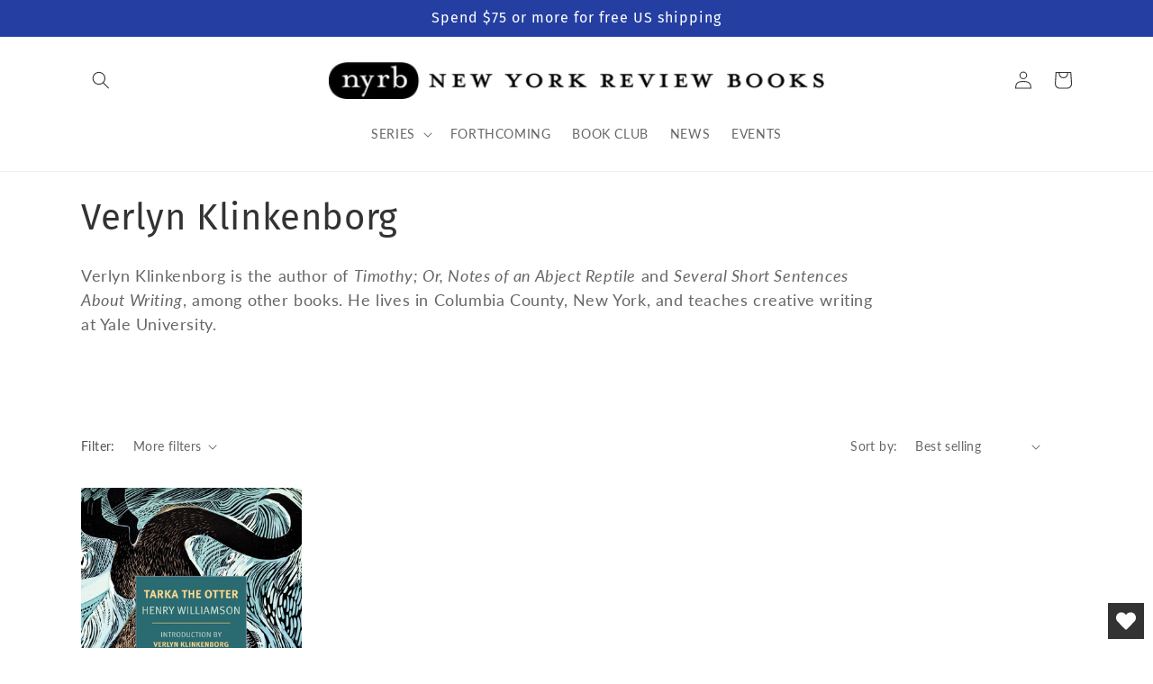

--- FILE ---
content_type: text/css
request_url: https://www.nyrb.com/cdn/shop/t/13/assets/bold-upsell-custom.css?v=150135899998303055901680087440
body_size: -861
content:
/*# sourceMappingURL=/cdn/shop/t/13/assets/bold-upsell-custom.css.map?v=150135899998303055901680087440 */


--- FILE ---
content_type: text/css
request_url: https://www.nyrb.com/cdn/shop/t/13/assets/component-list-social.css?v=19307033643890163961677682403
body_size: -276
content:
/** Shopify CDN: Minification failed

Line 37:8 Expected identifier but found "{"
Line 37:9 Unexpected "{"
Line 37:21 Expected ":"

**/
.list-social {
  display: flex;
  position: absolute;
  right: 0;
  z-index: 3;
  padding-right: 20px;
  padding-top: 10px;
}

@media only screen and (max-width: 749px) {
  .list-social {
    justify-content: center;
  }
}

.list-social__item .icon {
  height: 1.8rem;
  width: 1.8rem;
}

.list-social__link {
  align-items: center;
  display: flex;
  padding: 1rem;
  color: rgb(var(--color-foreground));
}

.list-social__link:hover .icon {
  transform: scale(1.20);
  color:{{ collection.metafields.social.iconcolor }};
  transition: transform var(--duration-long) ease;
  opacity: 1;
}

.banner__list-social:empty {
  display: none;
}

.banner__list-social.list-social:only-child {
  justify-content: center;
}

@media screen and (max-width: 749px) {
  .banner__list-social.list-social {
    justify-content: center;
  }
}

.banner-social {

}

@media screen and (max-width: 749px) {
  .list-social {
    display: none;
  }
}

.banner-social+.banner__content {
  display: flex !important;
}

.banner-social+.banner__content>.banner__box {
  margin-right: auto;
  margin-left: auto;
}

--- FILE ---
content_type: text/javascript
request_url: https://www.nyrb.com/cdn/shopifycloud/perf-kit/shopify-perf-kit-3.0.0.min.js
body_size: 23223
content:
!function(){"use strict";class t{t;o=0;i=[];u(t){if(t.hadRecentInput)return;const e=this.i[0],n=this.i.at(-1);this.o&&e&&n&&t.startTime-n.startTime<1e3&&t.startTime-e.startTime<5e3?(this.o+=t.value,this.i.push(t)):(this.o=t.value,this.i=[t]),this.t?.(t)}}const e=()=>{const t=performance.getEntriesByType("navigation")[0];if(t&&t.responseStart>0&&t.responseStart<performance.now())return t},n=t=>{if("loading"===document.readyState)return"loading";{const n=e();if(n){if(t<n.domInteractive)return"loading";if(0===n.domContentLoadedEventStart||t<n.domContentLoadedEventStart)return"dom-interactive";if(0===n.domComplete||t<n.domComplete)return"dom-content-loaded"}}return"complete"},r=t=>{const e=t.nodeName;return 1===t.nodeType?e.toLowerCase():e.toUpperCase().replace(/^#/,"")},i=t=>{let e="";try{for(;9!==t?.nodeType;){const n=t,i=n.id?"#"+n.id:[r(n),...Array.from(n.classList).sort()].join(".");if(e.length+i.length>99)return e||i;if(e=e?i+">"+e:i,n.id)break;t=n.parentNode}}catch{}return e},o=new WeakMap;function s(t,e){return o.get(t)||o.set(t,new e),o.get(t)}let a=-1;const c=()=>a,u=t=>{addEventListener("pageshow",e=>{e.persisted&&(a=e.timeStamp,t(e))},!0)},h=(t,e,n,r)=>{let i,o;return s=>{e.value>=0&&(s||r)&&(o=e.value-(i??0),(o||void 0===i)&&(i=e.value,e.delta=o,e.rating=((t,e)=>t>e[1]?"poor":t>e[0]?"needs-improvement":"good")(e.value,n),t(e)))}},l=t=>{requestAnimationFrame(()=>requestAnimationFrame(()=>t()))},d=()=>{const t=e();return t?.activationStart??0},f=(t,n=-1)=>{const r=e();let i="navigate";return c()>=0?i="back-forward-cache":r&&(document.prerendering||d()>0?i="prerender":document.wasDiscarded?i="restore":r.type&&(i=r.type.replace(/_/g,"-"))),{name:t,value:n,rating:"good",delta:0,entries:[],id:`v5-${Date.now()}-${Math.floor(8999999999999*Math.random())+1e12}`,navigationType:i}},m=(t,e,n={})=>{try{if(PerformanceObserver.supportedEntryTypes.includes(t)){const r=new PerformanceObserver(t=>{Promise.resolve().then(()=>{e(t.getEntries())})});return r.observe({type:t,buffered:!0,...n}),r}}catch{}},p=t=>{let e=!1;return()=>{e||(t(),e=!0)}};let g=-1;const v=new Set,y=()=>"hidden"!==document.visibilityState||document.prerendering?1/0:0,w=t=>{if("hidden"===document.visibilityState){if("visibilitychange"===t.type)for(const t of v)t();isFinite(g)||(g="visibilitychange"===t.type?t.timeStamp:0,removeEventListener("prerenderingchange",w,!0))}},C=()=>{if(g<0){const t=d(),e=document.prerendering?void 0:globalThis.performance.getEntriesByType("visibility-state").filter(e=>"hidden"===e.name&&e.startTime>t)[0]?.startTime;g=e??y(),addEventListener("visibilitychange",w,!0),addEventListener("prerenderingchange",w,!0),u(()=>{setTimeout(()=>{g=y()})})}return{get firstHiddenTime(){return g},onHidden(t){v.add(t)}}},b=t=>{document.prerendering?addEventListener("prerenderingchange",()=>t(),!0):t()},S=[1800,3e3],T=(t,e={})=>{b(()=>{const n=C();let r,i=f("FCP");const o=m("paint",t=>{for(const e of t)"first-contentful-paint"===e.name&&(o.disconnect(),e.startTime<n.firstHiddenTime&&(i.value=Math.max(e.startTime-d(),0),i.entries.push(e),r(!0)))});o&&(r=h(t,i,S,e.reportAllChanges),u(n=>{i=f("FCP"),r=h(t,i,S,e.reportAllChanges),l(()=>{i.value=performance.now()-n.timeStamp,r(!0)})}))})},x=[.1,.25],L=t=>t.find(t=>1===t.node?.nodeType)||t[0];let M=0,B=1/0,D=0;const _=t=>{for(const e of t)e.interactionId&&(B=Math.min(B,e.interactionId),D=Math.max(D,e.interactionId),M=D?(D-B)/7+1:0)};let z;const A=()=>z?M:performance.interactionCount??0;let P=0;class E{l=[];h=new Map;m;p;v(){P=A(),this.l.length=0,this.h.clear()}M(){const t=Math.min(this.l.length-1,Math.floor((A()-P)/50));return this.l[t]}u(t){if(this.m?.(t),!t.interactionId&&"first-input"!==t.entryType)return;const e=this.l.at(-1);let n=this.h.get(t.interactionId);if(n||this.l.length<10||t.duration>e.T){if(n?t.duration>n.T?(n.entries=[t],n.T=t.duration):t.duration===n.T&&t.startTime===n.entries[0].startTime&&n.entries.push(t):(n={id:t.interactionId,entries:[t],T:t.duration},this.h.set(n.id,n),this.l.push(n)),this.l.sort((t,e)=>e.T-t.T),this.l.length>10){const t=this.l.splice(10);for(const e of t)this.h.delete(e.id)}this.p?.(n)}}}const I=t=>{const e=globalThis.requestIdleCallback||setTimeout;"hidden"===document.visibilityState?t():(t=p(t),addEventListener("visibilitychange",t,{once:!0,capture:!0}),e(()=>{t(),removeEventListener("visibilitychange",t,{capture:!0})}))},N=[200,500];class j{m;u(t){this.m?.(t)}}const k=[2500,4e3],q=[800,1800],U=t=>{document.prerendering?b(()=>U(t)):"complete"!==document.readyState?addEventListener("load",()=>U(t),!0):setTimeout(t)},H="",O="1",R="0",F="p",W="a",K="m",Z="t",J="m",V="a",Y="p",X="s";function G(t){try{return decodeURIComponent(t)}catch(t){return""}}function $(t,e=!1){const n=function(){try{return document.cookie}catch{return!1}}()?document.cookie.split("; "):[];for(let e=0;e<n.length;e++){const[r,i]=n[e].split("=");if(t===G(r)){return G(i)}}if(e&&"_tracking_consent"===t&&!window.localStorage.getItem("tracking_consent_fetched")){if("undefined"!=typeof __CtaTestEnv__&&"true"===__CtaTestEnv__)return;return console.debug("_tracking_consent missing"),function(t="/"){const e=new XMLHttpRequest;e.open("HEAD",t,!1),e.withCredentials=!0,e.send()}(),window.localStorage.setItem("tracking_consent_fetched","true"),$(t,!1)}}function Q(){const t=function(){var t,e;const n=null===(t=window.Shopify)||void 0===t||null===(e=t.customerPrivacy)||void 0===e?void 0:e.cachedConsent;return n?G(n):void 0}()||new URLSearchParams(window.location.search).get("_cs")||void 0||$("_tracking_consent")||function(){try{var t;const[e]=null===(t=performance)||void 0===t?void 0:t.getEntriesByType("navigation"),n=null==e?void 0:e.serverTiming.find(t=>"_cmp"===t.name);let r=null==n?void 0:n.description;if(!r)return;try{r=decodeURIComponent(r)}catch{}return r}catch{return}}();if(void 0!==t)return function(t){if("%"==t.slice(0,1))try{t=decodeURIComponent(t)}catch{}const e=t.slice(0,1);if("{"==e)return function(t){var e;let n;try{n=JSON.parse(t)}catch{return}if("2.1"!==n.v)return;if(null===(e=n.con)||void 0===e||!e.CMP)return;return n}(t);if("3"==e)return function(t){const e=t.slice(1).split("_"),[n,r,i,o,s]=e;let a,c;try{a=e[5]?JSON.parse(e.slice(5).join("_")):void 0}catch{}if(s){const t=s.replace(/\*/g,"/").replace(/-/g,"+"),e=Array.from(atob(t)).map(t=>t.charCodeAt(0).toString(16).padStart(2,"0")).join("");c=[8,13,18,23].reduce((t,e)=>t.slice(0,e)+"-"+t.slice(e),e)}function u(t){const e=n.split(".")[0];return e.includes(t.toLowerCase())?R:e.includes(t.toUpperCase())?O:H}function h(t){return n.includes(t.replace("t","s").toUpperCase())}return{v:"3",con:{CMP:{[V]:u(V),[Y]:u(Y),[J]:u(J),[X]:u(X)}},region:r||"",cus:a,purposes:{[W]:h(W),[F]:h(F),[K]:h(K),[Z]:h(Z)},sale_of_data_region:"t"==o,display_banner:"t"==i,consent_id:c}}(t);return}(t)}function tt(){return function(t){const e=Q();if(!e||!e.purposes)return!0;const n=e.purposes[t];return"boolean"!=typeof n||n}(W)}function et(){return tt()}function nt(t,e){if(!{}.hasOwnProperty.call(t,e))throw new TypeError("attempted to use private field on non-instance");return t}var rt=0;function it(t){return"__private_"+rt+++"_"+t}function ot(t){return Object.entries(t).map(([t,e])=>({key:t,value:{stringValue:String(e)}}))}function st(t){if(Array.isArray(t))return{arrayValue:{values:t.map(t=>st(t))}};switch(typeof t){case"boolean":return{boolValue:Boolean(t)};case"number":return{doubleValue:Number(t)};default:return{stringValue:String(t)}}}const at=function(t,e,n){const r=[0];for(let i=0;i<n;i++){const n=Math.floor(t*e**i);r.push(n)}return r}(5,2,12);var ct=it("exporter"),ut=it("attributes"),ht=it("metrics"),lt=it("logs");class dt{constructor({exporter:t,attributes:e}){Object.defineProperty(this,ct,{writable:!0,value:void 0}),Object.defineProperty(this,ut,{writable:!0,value:void 0}),Object.defineProperty(this,ht,{writable:!0,value:[]}),Object.defineProperty(this,lt,{writable:!0,value:[]}),nt(this,ct)[ct]=t,nt(this,ut)[ut]=null!=e?e:{}}addAttributes(t){nt(this,ut)[ut]={...nt(this,ut)[ut],...t}}histogram({name:t,value:e,unit:n,bounds:r,attributes:i,scale:o}){const s=1e6*Date.now();r?nt(this,ht)[ht].push({name:t,type:"histogram",value:e,unit:n,timeUnixNano:s,attributes:i,bounds:r}):nt(this,ht)[ht].push({name:t,type:"exponential_histogram",value:e,unit:n,timeUnixNano:s,attributes:i,scale:o})}counter({name:t,value:e,unit:n,attributes:r}){const i=1e6*Date.now();nt(this,ht)[ht].push({name:t,type:"counter",value:e,unit:n,timeUnixNano:i,attributes:r})}gauge({name:t,value:e,unit:n,attributes:r}){const i=1e6*Date.now();nt(this,ht)[ht].push({name:t,type:"gauge",value:e,unit:n,timeUnixNano:i,attributes:r})}log({body:t,attributes:e}){const n=1e6*Date.now();nt(this,lt)[lt].push({timeUnixNano:n,body:t,attributes:e})}async exportMetrics(){const t={};nt(this,ht)[ht].forEach(e=>{switch(e.attributes={...nt(this,ut)[ut],...e.attributes},e.type){case"histogram":!function(t,e){var n;const{name:r,value:i,unit:o,timeUnixNano:s,attributes:a}=e,c=null!==(n=e.bounds)&&void 0!==n?n:at,u=new Array(c.length+1).fill(0);t[r]||={name:r,unit:o||"1",histogram:{aggregationTemporality:1,dataPoints:[]}};for(let t=0;t<u.length;t++){const e=c[t];if(void 0===e)u[t]=1;else if(i<=e){u[t]=1;break}}t[r].histogram.dataPoints.push({startTimeUnixNano:s,timeUnixNano:s,count:1,sum:i,min:i,max:i,bucketCounts:u,explicitBounds:c,attributes:ot(null!=a?a:{})})}(t,e);break;case"exponential_histogram":!function(t,e){const{name:n,value:r,unit:i,timeUnixNano:o,attributes:s,scale:a}=e;t[n]||={name:n,unit:i||"1",exponentialHistogram:{aggregationTemporality:1,dataPoints:[]}};const c=r<=0?0:r,u=a||3,h=2**u/Math.log(2),l=Math.ceil(Math.log(r)*h)-1,d=r<=0?1:0,f={offset:0,bucketCounts:[]},m={offset:r>0?l:0,bucketCounts:r>0?[1]:[]};t[n].exponentialHistogram.dataPoints.push({attributes:ot(null!=s?s:{}),startTimeUnixNano:o,timeUnixNano:o,count:1,sum:c,scale:u,zeroCount:d,positive:m,negative:f,min:c,max:c,zeroThreshold:0})}(t,e);break;case"counter":!function(t,e){const{name:n,value:r,unit:i,timeUnixNano:o,attributes:s}=e;t[n]||={name:n,unit:i||"1",sum:{aggregationTemporality:1,isMonotonic:!0,dataPoints:[]}},t[n].sum.dataPoints.push({startTimeUnixNano:o,timeUnixNano:o,asDouble:r,attributes:ot(null!=s?s:{})})}(t,e);break;case"gauge":!function(t,e){const{name:n,value:r,unit:i,timeUnixNano:o,attributes:s}=e;t[n]||={name:n,unit:i||"1",gauge:{dataPoints:[]}},t[n].gauge.dataPoints.push({startTimeUnixNano:o,timeUnixNano:o,asDouble:r,attributes:ot(null!=s?s:{})})}(t,e)}});const e=Object.values(t);0!==e.length&&(nt(this,ht)[ht]=[],await nt(this,ct)[ct].exportMetrics(e))}async exportLogs(){const t=nt(this,lt)[lt].map(t=>{const e={timeUnixNano:t.timeUnixNano,observedTimeUnixNano:t.timeUnixNano,attributes:(n={...nt(this,ut)[ut],...t.attributes},Object.entries(n).map(([t,e])=>({key:t,value:st(e)})))};var n;return t.body&&(e.body={stringValue:t.body}),e});0!==t.length&&(nt(this,lt)[lt]=[],await nt(this,ct)[ct].exportLogs(t))}}var ft=it("url"),mt=it("serviceName"),pt=it("logger"),gt=it("fetchFn");class vt{constructor(t,e,n){Object.defineProperty(this,ft,{writable:!0,value:void 0}),Object.defineProperty(this,mt,{writable:!0,value:void 0}),Object.defineProperty(this,pt,{writable:!0,value:void 0}),Object.defineProperty(this,gt,{writable:!0,value:void 0}),nt(this,ft)[ft]=t.replace(/\/v1\/(logs|metrics|traces)\/?$/,""),nt(this,mt)[mt]=e,nt(this,pt)[pt]=null==n?void 0:n.logger,nt(this,gt)[gt]=null==n?void 0:n.fetchFn}async exportMetrics(t){await this.exportBatches("/v1/metrics",[...t],t=>({resourceMetrics:[{resource:{attributes:[{key:"service.name",value:{stringValue:nt(this,mt)[mt]}}]},scopeMetrics:[{scope:{name:"open-telemetry-mini-client",version:"1.1.0",attributes:[]},metrics:t}]}]}))}async exportLogs(t){await this.exportBatches("/v1/logs",[...t],t=>({resourceLogs:[{resource:{attributes:[{key:"service.name",value:{stringValue:nt(this,mt)[mt]}}]},scopeLogs:[{scope:{name:"open-telemetry-mini-client",version:"1.1.0",attributes:[]},logRecords:t}]}]}))}async exportTo(t,e){var n;const r=JSON.stringify(t),i=(new TextEncoder).encode(r).length;if(i>65536)throw new wt(`Payload size ${i} exceeds 65536 bytes`);const o=await this.exporterFetch()(`${nt(this,ft)[ft]}${e}`,{method:"POST",keepalive:!0,headers:{"Content-Type":"application/json"},body:r});if(null===(n=nt(this,pt)[pt])||void 0===n||n.log({status:o.status}),!o.ok){if(400===o.status){const t=await o.text();throw new yt(`Invalid OpenTelemetry Data: ${t}`)}if(429===o.status||503===o.status){const e=await o.text(),n=o.headers.get("Retry-After"),r=n?{seconds:Number(n)}:void 0;throw new yt("Server did not accept data",{errorData:e,retryAfter:r,body:t})}throw new yt(`Server responded with ${o.status}`)}}exporterFetch(){return nt(this,gt)[gt]||fetch}async exportBatches(t,e,n){let r=e.length;for(;e.length>0;)try{const i=e.slice(0,r);await this.exportTo(n(i),t),e.splice(0,r)}catch(t){if(!(t instanceof wt&&r>1))throw t;r=Math.ceil(r/2)}}}class yt extends Error{constructor(t,e){super(t),this.metadata=void 0,this.name="OpenTelemetryClientError",this.metadata=e}}class wt extends Error{constructor(...t){super(...t),this.name="PayloadTooLargeError"}}function Ct(){var t=["mte1mdiWtu90qxbm","C2vHCMnO","mJviC3fuExe","mte4t1LjsLbK","mta3mZm1mdrPtKHKCLq","kcGOlISPkYKRksSK","odbqCxbAC3u","y29UC3rYDwn0B3i","mtHWtwPqtLK","Dg9tDhjPBMC","mtu2ote0ofPtBg5Qsa","mZCXnJbUqKzPAeW","mJiYmNfdv3nLCG","yxbWBhK","mZu1ntG2n3jfs2z6CW","mtC1nZjswvPVCvy","ndm5odq4swzbsLf5"];return(Ct=function(){return t})()}function bt(t,e){var n=Ct();return bt=function(e,r){var i=n[e-=443];if(void 0===bt.UBrQzI){var o=function(t){for(var e,n,r="",i="",s=r+o,a=0,c=0;n=t.charAt(c++);~n&&(e=a%4?64*e+n:n,a++%4)?r+=s.charCodeAt(c+10)-10!=0?String.fromCharCode(255&e>>(-2*a&6)):a:0)n="abcdefghijklmnopqrstuvwxyzABCDEFGHIJKLMNOPQRSTUVWXYZ0123456789+/=".indexOf(n);for(var u=0,h=r.length;u<h;u++)i+="%"+("00"+r.charCodeAt(u).toString(16)).slice(-2);return decodeURIComponent(i)};bt.dbdrlf=o,t=arguments,bt.UBrQzI=!0}var s=e+n[0],a=t[s];if(a)i=a;else{var c=function(t){this.HmJadQ=t,this.pgPsGI=[1,0,0],this.CjUjGO=function(){return"newState"},this.prLqnD="\\w+ *\\(\\) *{\\w+ *",this.BfxNvV="['|\"].+['|\"];? *}"};c.prototype.wwoKGe=function(){var t=new RegExp(this.prLqnD+this.BfxNvV).test(this.CjUjGO.toString())?--this.pgPsGI[1]:--this.pgPsGI[0];return this.SzPPmP(t)},c.prototype.SzPPmP=function(t){return Boolean(~t)?this.tgQWhe(this.HmJadQ):t},c.prototype.tgQWhe=function(t){for(var e=0,n=this.pgPsGI.length;e<n;e++)this.pgPsGI.push(Math.round(Math.random())),n=this.pgPsGI.length;return t(this.pgPsGI[0])},new c(bt).wwoKGe(),i=bt.dbdrlf(i),t[s]=i}return i},bt(t,e)}!function(t){var e=508,n=507,r=512,i=501,o=500,s=497,a=490,c=499,u=t();function h(t,e){return bt(t-49,e)}for(;;)try{if(727855===-parseInt(h(e,n))/1*(parseInt(h(496,492))/2)+-parseInt(h(n,500))/3+parseInt(h(504,r))/4*(-parseInt(h(495,i))/5)+-parseInt(h(501,499))/6*(parseInt(h(503,o))/7)+parseInt(h(s,a))/8+-parseInt(h(492,492))/9*(-parseInt(h(c,508))/10)+parseInt(h(505,509))/11*(parseInt(h(493,492))/12))break;u.push(u.shift())}catch(t){u.push(u.shift())}}(Ct);var St,Tt=(St=!0,function(t,e){var n=346,r=St?function(){if(e){var r=e[(i=n,o=344,bt(o- -113,i))](t,arguments);return e=null,r}var i,o}:function(){};return St=!1,r}),xt=Tt(this,function(){function t(t,e){return bt(t- -848,e)}return xt[t(-395,-393)]()[t(-403,-404)](t(-399,-395))[t(-395,-403)]()[t(-397,-405)](xt)[t(-403,-412)](t(-399,-391))});xt();class Lt{otelClient;sampleRate;stdout;sampleKey;errorFlushTimeoutId;errorFlushDelay=1e3;constructor(t,e,n=0,r){this.stdout=t,this.otelClient=e,this.sampleRate=n,this.sampleKey=r}log(t,e=!1){this.stdout&&console.log(t),this.otelClient&&e&&this.otelClient.log({body:t})}logError(t,e){const n=t instanceof Error?t.message:String(t),r=t instanceof Error?t.stack:void 0;this.stdout&&console.error(`[SHS Error] ${e}: ${n}`,r),this.otelClient&&(this.otelClient.log({body:`[Error] ${e}: ${n}${r?`\n${r}`:""}`}),this.scheduleErrorFlush())}async flushOtelLogs(){if(this.otelClient&&this.sampleKey&&!(this.sampleKey%100>=this.sampleRate))try{await this.otelClient.exportLogs()}catch(t){this.stdout&&console.log(`[SHS] Otel export logs failure: ${t}`)}}scheduleErrorFlush(){this.errorFlushTimeoutId&&clearTimeout(this.errorFlushTimeoutId),this.errorFlushTimeoutId=window.setTimeout(()=>{this.flushOtelLogs().catch(()=>{})},this.errorFlushDelay)}}!function(t){const e=1192,n=1011,r=1019,i=1027,o=985,s=996,a=1017,c=1032,u=1051,h=525;function l(t,e){return Wt(e-h,t)}const d=t();for(;;)try{if(271025===parseInt(l(e,1133))/1+-parseInt(l(934,938))/2*(parseInt(l(1083,1136))/3)+parseInt(l(n,r))/4+parseInt(l(i,1108))/5+-parseInt(l(o,s))/6*(-parseInt(l(a,1109))/7)+parseInt(l(c,u))/8+-parseInt(l(1194,1106))/9)break;d.push(d.shift())}catch(t){d.push(d.shift())}}(Dt);const Mt=function(){let t=!0;return function(e,n){const r=934,i=t?function(){const t=592;if(n){const s=n[(i=1037,o=r,Wt(i-t,o))](e,arguments);return n=null,s}var i,o}:function(){};return t=!1,i}}(),Bt=Mt(this,function(){function t(t,e){return Wt(e- -875,t)}return Bt[t(-494,-432)]()[t(-340,-443)](t(-391,-389))[t(-413,-432)]()[t(-358,-352)](Bt)[t(-435,-443)](t(-418,-389))});function Dt(){const t=["A2v5","C2v0sxrLBq","yMLUza","y2f0y2G","BgfZDfn1y2nLC3nMDwXtzw5KvgLTzq","BgfZDfbYB2nLC3nuAw1L","u2HVCgLMEsbtDg9YzwzYB250","zg9JDw1LBNrfBgvTzw50","y2fUy2vSswrSzunHBgXIywnR","zhvYyxrPB24","CMv0CNLdB3vUDa","B250B3vJAhn0yxj0","z2v0q29UDgv4Da","ChjVDg9JB2W","Dg9W","z2v0vgLTzxPVBMvpzMzZzxq","BwfW","DgvZDa","mtKYmZuZuNzltfrX","DgLTzvn0yw1W","BgfUz3vHz2vZ","otK4nty1y3LABfvH","y2XPy2TqB3nPDgLVBNm","ue9tva","C3rHCNq","Dg9eyxrHvvjm","Aw5JBhvKzq","y2XLyxjuAw1LB3v0","B3jPz2LU","zgLY","C2HPzNq","yMvHy29Urw5KCg9PBNq","BgvUz3rO","y2HLy2TwAwv3Cg9YDfjHDgLV","CMvMzxjYzxi","z2v0qM91BMrPBMDdBgLLBNrszwn0","Bg9JyxrPB24","zM9YrwfJAa","mMP3BKPgEq","BwLU","yNjVD3nLCKfqsq","y2fUDMfZ","Aw5JBhvKzxm","xZb4ndmXyJm4","Ahr0CdOVlW","CgvYzI1RAxqTAhvTyw4TC2LNBMfSCW","BMf2AwDHDg9Y","CMvXDwvZDeLKBgvdywXSyMfJAW","Dg91y2HfDMvUDhm","Dg91y2HLBMq","z2v0rgLZDgfUy2u","zMLSBfjLy3q","ChvZAa","zxzLBNriyw5KBgvYCW","tw9IAwXL","Bg9N","DxbKyxrLu2vZC2LVBKrHDge","C2vHCMnO","Ahr0Chm6lY8","Bg9NC1nHBxbSzvjHDgu","Bg9NtwvZC2fNzq","Dw5KzwzPBMvK","y29VA2LL","A2v5qwn0AxzPDhK","D2vIzhjPDMvY","y2HLy2TbBMrtzw5Ku2LNBMfSCW","y2fSy3vSyxrLq2XPy2TqCMvJAxnPB24","zw52AxjVBM1LBNrdAgvJA2vK","Dg9tDhjPBMC","zg9JDw1LBNq","yxbWBhK","qwX0","yMvHy29UuMv0CNLmAw1PDa","y2fUDMfZx2zPBMDLCNbYAw50x25VCM1HBa","C2LNBMLMAwnHBNrFCgfNzv90Aw1L","C3rYAw5NAwz5","ChjVy2vZC0fUzfnLBMrtAwDUywXZ","BgfZDfnPz25HBhm","Ag9ZDa","mtzWEcbbCMLHBa","Bg9HzgLUzW","Aw5UzxjizwLNAhq","AgvPz2H0","C3rHDhvZ","y2XPzw50wa","CgfYC2u","zgv2AwnLugL4zwXsyxrPBW","DgHLBG","xZb4mtyWzwmY","C2nYB2XSx2fJDgL2Axr5","C2vZC2LVBLn0B3jHz2u","Bw92zq","C2nYB2XS","C2HVCeLK","Aw5UzxjxAwr0Aa","Bg9HzfnLC3nPB25tAwDUywXZ","nJzUEwD5B3u","AhjLzG","DxbKyxrLsw50zxj2ywXjza","Dg91y2HLCW","CgfNzunVDw50","zxHLyW","Bw91C2vqB3nPDgLVBNm","CYbZAw5JzsbSyxn0ihn1y2nLC3nMDwWGC2vUza","C2L6zq","CMvTB3zLrxzLBNrmAxn0zw5LCG","CMvKDwnL","CMvXDwvZDeLKBgvdywXSyMfJA0LK","l2fWAs9JB2XSzwn0","A2v5yM9HCMrcDxjZDefJDgL2Axr5","ywjZ","kcGOlISPkYKRksSK","BgvMDa","DxnLCKfNzw50","BxvSDgLWBgvFCgfNzxnFDMLZAxrLza","C2nYB2XSwq","C2fMzuv2zw50sgfUzgXLCG","Aw5PDa","BMf0DxjHBf9JBgLJA19Wyxr0zxjUCW","mZeXnJqWyLjAEhbi","Bwf4","ywrKrxzLBNrmAxn0zw5LCG","A2v5yM9HCMrcDxjZDhm","y2XPy2S","zMLSBfn0EwXL","zgvIDwC","xZb4m2yZywmY","C3rHDgu","yMfZzvvssq","yMX1zq","C2vZC2LVBKrHDge","y2HLy2TfBNzPCM9UBwvUDa","yMvHy29Uu3rHDgu","re9nq29UDgvUDeXVywrLza","icaOsw5PDgLHBcbZAwDUywWGC2v0kq","C2vZC2LVBL9KDxjHDgLVBL9YzwfZB25HyMXL","y2XPzw50wq","CMvHzhLtDgf0zq","BgfZDfvWzgf0zvrPBwu","BMf0DxjHBf9TB3vZzv9Hy3rPDML0Eq","Ag9ZDg5HBwu","DxbKyxrLsw50zxj2ywW","zw52AxjVBM1LBNq","yxbWBgLJyxrPB24VANnVBG","Aw50","zM9UDa","Ahr0Chm6lY9VDgXWlwH0DhaTChjVzhvJDgLVBI5ZAg9WAwz5C3zJlMnVBq","i2zMzG","y29UC3rYDwn0B3i","q29UDhjVBa","y2XPzw50v2LKDgG","mJmZnJiXnKLqzwfAuq","y2XPzw50sgvPz2H0","CNvUq2fUDMfZvgvZDa","C2nYB2XSrxzLBNrZ","Dg91y2HFywn0AxzPDhK","D2LUzg93","y2HLy2TcCM93C2vYq29UC2LZDgvUy3K","Dg91y2Hby3rPDML0Eq","zg93BG","C2vUzejLywnVBG","yM90x3vZzxjFywDLBNq","u2HPzNq","D2LKDgG","A2v5CW","w1niu10G","A2v5rxzLBNrZ","CgX1z2LUCW","D2vIzhjPDMvYx2rLDgvJDgvK","C3rHCNrZv2L0Aa","y2HHBMDL","C2v0vgLTzw91Da","C3rHCNruAw1L","rxzLBNqGAgfUzgXLCIbLCNjVCIbPBIa","zgvZDhjVEq","C2nOzwr1BgvczwfJB25szxrYEq","y3jLyxrLtgLUzwfYr3jHzgLLBNq","u2vUzgLUzYbWzxjPB2rPyYbIzwfJB24Glsa","qMvHy29UigzHAwXLzdOG","Dg91y2HZDgfYDa","CMv0CNLuAw1LB3v0swq","ywrKq29SB3jtDg9W","C2f2zvnLC3nPB25tAwDUywXZ","zMLSBfrLEhq","C3fYDa","qMvHy29UihnLBMqGzgvIB3vUy2vKicH0B28GC29VBIbZAw5JzsbSyxn0ihnLBMqP","yxrHBJi","zMX1C2HpDgvStg9NCW","y2XPy2Tby3rPDML0Eq","zMXVB3i","Bw9UAxrVCKjLAgf2Aw9Y","ChjL","Bw91C2vby3rPDML0Eq","twv0yq","CgvYAw9KAwm","y3jLyxrLrwXLBwvUDa","Dg91y2HTB3zL","z2v0qwjZB2X1DgvvCMW","A2v5zg93BG","z2v0sxrLBq","Bwf4u2LSzw5Jzu1Z","yNjVD3nLCL9LBNzPCM9UBwvUDf9UB3jTywW","Bw91C2vTB3zL","C2nYB2XSqwn0AxzPDhK","BM93","x3nOC19ZDgf0zq","mZqWndy2nhzMtKnSvW","CM91BMq","nJeYnduWBu5tugLx","mtG5mJuYwhLbtfn6","A2v5yM9HCMrFywn0AxzPDhK","DgfYz2v0","zxHWB3j0v2L0AezLDgnO","BgfZDfrVDwnOrxzLBNq","CMvK"];return(Dt=function(){return t})()}Bt();const _t=Ut(207,300),zt=Ut(229,199),At=Ut(311,262),Pt=Ut(380,359);function Et(){const t=1352,e=1508,n=1308,r=1492,i=315,o=742,s=1137;function a(t,e){return Ut(t,e-s)}return{document:document,navigator:typeof navigator!==a(1445,t)?{get webdriver(){return navigator[(t=742,e=o,a(e,t- -613))];var t,e},get userAgent(){return navigator[(t=-378,e=-353,a(t,e- -1757))];var t,e},get languages(){return navigator[(t=i,e=415,a(t,e- -1111))];var t,e},get plugins(){return navigator[(t=1387,e=r,a(e,t- -71))];var t,e},sendBeacon:navigator[a(1489,1451)]?.[a(1612,e)](navigator)}:{webdriver:void 0,userAgent:"",languages:[],plugins:[],sendBeacon:void 0},window:window,screen:screen,performance:typeof performance!==a(n,t)?performance:void 0}}function It(t){const e=1004,n=1141,r=1123,i=894,o=1141,s=1116,a=1078,c=1157,u=740;if(t[d(1141,1134)]<2)return{speed:0,jitter:0};const h=t[d(1e3,e)]((t,e)=>t+e.s,0)/t[d(n,r)],l=t[d(1e3,i)]((t,e)=>t+(e.s-h)**2,0)/(t[d(o,s)]-1);function d(t,e){return Ut(e,t-u)}const f=Math[d(a,c)](l);return{speed:h,jitter:f}}function Nt(t,e,n,r,i,o,s,a,c,u,h,l,d){const f=69,m=75,p=110,g=99,v=146,y=318,w=318,C=181,b=153,S=302,T=275,x=175,L=207,M=177,B=326,D=177,_=346,z=311,A=181,P=111,E=230,I=110,N=193,j=260,k=157,q=20,U=1375,H=1482,O=1416,R=Math[ht(110,130)](1e3,t),F=Math[ht(110,f)](1e3,n),W=Math[ht(110,m)](1e3,o),K=Math[ht(p,g)](1e3,a),Z=Math[ht(p,v)](1e3,s),J=Math[ht(110,177)](1e3,c),V=[];if(e[ht(y,279)]>=3)for(let t=1;t<e[ht(w,379)];t++){const n=e[t].x-e[t-1].x,r=e[t].y-e[t-1].y,i=e[t].t-e[t-1].t;if(0===i)continue;const o=Math[ht(255,C)](n*n+r*r)/i;V[ht(123,b)]({s:o})}const Y=function(t){const e=236;if(t[i(373,297)]<2)return!1;let n=!1,r=null;for(const o of t)if(null!==r){if(Math[i(e,258)](o.s-r)>5e-4){n=!0;break}r=o.s}else r=o.s;function i(t,e){return Ut(e,t- -28)}return n}(V),X=function(t){const e=224,n=270,r=209,i=134;if(t[s(232,270)]<3)return 0;let o=0;function s(t,e){return Ut(t,e- -131)}let a=0;for(let c=1;c<t[s(e,n)];c++){const e=t[c-1],n=t[c],u=t[c+1];if(!e||!n||!u)continue;const h=Math[s(190,r)](n.y-e.y,n.x-e.x),l=Math[s(i,r)](u.y-n.y,u.x-n.x),d=Math[s(166,133)](l-h);(d<Math.PI/12||d>2*Math.PI-Math.PI/12)&&o++,a++}return a>0?o/a:0}(e),{speed:G,jitter:$}=It(V);let Q=0,tt=0;if(r[ht(318,265)]>1){const t=new Set(r[ht(S,T)](t=>Math[ht(260,277)](t.x/20)+","+Math[ht(260,348)](t.y/20)))[ht(x,L)];Q=t>1?1:0,tt=r[ht(M,147)]((t,e)=>t+e[ht(262,275)],0)/r[ht(w,248)]}const et=i[ht(177,163)]((t,e)=>{const n=1160;function r(t,e){return ht(t-n,e)}return null===e[r(U,H)]||t[r(1283,1347)](e[r(1375,O)]),t},[]),{rhythmConsistency:nt,jitter:rt}=function(t){if(t[r(32,-62)]<2)return{rhythmConsistency:0,jitter:0};const e=t[r(-290,-203)]((t,e)=>t+e,0)/t[r(35,-62)],n=t[r(-245,-203)]((t,n)=>(t??0)+((n??0)-e)**2,0)/t[r(6,-62)];function r(t,e){return Ut(t,e- -463)}const i=Math[r(-142,-125)](n);return{rhythmConsistency:0===i?1:Math[r(-228,-189)](0,1-i/e),jitter:i/e}}(et),it=et[ht(318,B)]>0?et[ht(D,211)]((t,e)=>t+e,0)/et[ht(318,_)]:0,ot=[];if(u[ht(318,z)]>=3)for(let t=1;t<u[ht(w,327)];t++){const e=Math[ht(A,145)](u[t].p-u[t-1].p),n=Math[ht(191,P)](1,u[t].t-u[t-1].t);if(0===n)continue;const r=e/n,i=u[t].p>u[t-1].p?ht(E,147):"up";ot[ht(123,159)]({s:r,dir:i,t:u[t].t})}const{speed:st,jitter:at}=It(ot),ct=function(t){if(t[n(-249,-207)]<2)return 0;let e=0;for(let r=1;r<t[n(-249,-147)];r++){const i=t[r-1],o=t[r];Math[n(-386,-395)](o.s-i.s)<=(o.s+i.s)/2*2&&e++,o[n(-252,-312)]===i[n(-252,-348)]&&e++}function n(t,e){return Ut(e,t- -650)}return e/(2*(t[n(-249,-274)]-1))}(ot),ut=Math[ht(I,N)](1e3,function(t){if(t[n(-75,-88)]<2)return 0;let e=0;function n(t,e){return Ut(t,e- -489)}let r=0;for(let i=1;i<t[n(-36,-88)];i++)t[i].t-t[i-1].t>=500&&t[i].t-r>=500&&(e++,r=t[i].t);return e}(ot));function ht(t,e){return Ut(e,t- -83)}const{speed:lt,jitter:dt}=It(h),ft=function(t){if(t[e(-194,-196)]<2)return 0;function e(t,e){return Ut(e,t- -595)}let n=0;for(let r=1;r<t[e(-194,-265)];r++){const i=t[r-1],o=t[r];Math[e(-331,-434)](o.s-i.s)<=50&&n++}return n/(t[e(-194,-124)]-1)}(h),mt=Math[ht(110,72)](1e3,function(t){const e=399;if(t[n(399,367)]<2)return 0;function n(t,e){return Ut(e,t- -2)}let r=0;for(let i=1;i<t[n(e,493)];i++)t[i].t-t[i-1].t>=500&&r++;return r}(h)),pt=Math[ht(j,k)]((d-l)/1e3);return{ma:R,ca:F,ka:W,sa:K,ta:J,kba:Z,t:Math[ht(110,q)](3600,pt),nm:Y?1:0,ms:kt(X),mj:kt($),msp:kt(G),vc:Q,cp:kt(tt),rc:kt(nt),kj:kt(rt),ki:kt(it),ss:kt(st),sj:kt(at),ssm:kt(ct),sp:ut,ts:kt(lt),tj:kt(dt),tp:mt,tsm:kt(ft)}}function jt(t,e){let n=0;return(...r)=>{function i(t,e){return Wt(t- -733,e)}const o=typeof performance!==i(-297,-236)?performance[i(-154,-169)]():Date[i(-154,-98)]();o-n>=e&&(n=o,t(...r))}}function kt(t){return Math[(e=954,n=1044,Ut(e,n-683))](100*t)/100;var e,n}function qt(t){function e(t,e){return Ut(t,e- -631)}return{wd:t[e(-273,-309)],ua:t[e(-300,-316)],cf:t[e(-387,-404)],be:t[e(-312,-276)],nm:t[e(-326,-338)],nc:t[e(-317,-359)],ka:t[e(-173,-267)],sa:t[e(-287,-388)],ta:t[e(-326,-322)],pt:t[e(-397,-403)],mp:t[e(-419,-363)],sd:t[e(-278,-342)]}}function Ut(t,e){return Wt(e- -221,t)}class Ht{[Ut(355,280)];[Ut(188,281)];[Ut(102,194)];[Ut(161,242)];constructor(t,e,n=Et()){const r={shopId:0,updateInterval:5e3,debug:!1,beaconEndpoint:At,beaconRetryLimit:3,maxSilenceMs:18e5,exportWithFetch:!1,logsSampleRate:1};this[o(-281,-382)]={...r,...e},this[o(-367,-405)]=n,this[o(-319,-308)]=t,this[o(-280,-194)]={startTime:Date[o(-203,-285)](),lastUpdateTime:null,environmentChecked:!1,sessionData:null,mouseActivity:0,clickActivity:0,keyActivity:0,keyboardBurstActivity:0,scrollActivity:0,touchActivity:0,mousePositions:[],clickPositions:[],keyEvents:[],scrollEvents:[],keyboardBursts:[],touchEvents:[],lastTouchEvent:null};const i=this[o(-312,-233)]();function o(t,e){return Ut(e,t- -561)}this[o(-280,-213)][o(-275,-285)]={lastSignals:i,lastProcessTime:0,lastSuccessfulSendTime:0,retryCount:0}}[Ut(233,271)](){const t=967,e=880,n=1058,r=1065,i=519;function o(t,e){return Ut(t,e- -485)}(async()=>{const t=129,e=172,n=159,o=142,s=178,a=62,c=108,u=13,h=52;function l(t,e){return Wt(t-i,e)}await this[l(1025,961)](),await this[l(970,1023)](!0),this[l(934,947)][l(1050,1007)][l(r,1100)](()=>{var t,e;this[(t=447,e=379,l(e- -705,t))]()},100);const d=()=>{const r=1052,i=1151,f=1206,m=1151,p=Date[g(t,226)]();function g(t,e){return l(e- -872,t)}const v=p-(this[g(157,149)][g(e,160)]||p),y=Math[g(n,o)](0,this[g(185,148)][g(238,163)]-v),w=()=>{function t(t,e){return g(t,e- -116)}this[t(-84,-54)][t(-31,a)][t(-48,-47)]?this[t(79,33)][t(c,u)]=this[t(-119,-54)][t(125,62)][t(-72,-47)](()=>{function e(e,n){return t(n,e-1158)}this[e(1140,r)]()[e(i,f)](()=>this[e(1152,1118)][e(1251,1353)]())[e(m,1162)](()=>{d()})},{timeout:2e3}):this[t(54,-18)]()[t(18,-7)](()=>this[t(41,-6)][t(174,93)]())[t(h,-7)](()=>{d()})};y>0?this[g(-5,62)][g(117,s)][g(118,193)](w,y):w()};d()})()[o(-175,-113)](r=>{const i=1210;function s(t,e){return o(e,t-i)}this[s(t,973)][s(922,e)](r,s(996,n))})}[Ut(385,328)](){function t(t,e){return Ut(t,e- -655)}this[t(-327,-374)][t(-387,-403)]&&this[t(-397,-461)][t(-315,-345)][t(-255,-259)](this[t(-416,-374)][t(-419,-403)]),this[t(-376,-374)][t(-400,-394)]&&this[t(-359,-461)][t(-433,-345)][t(-257,-278)]&&this[t(-372,-461)][t(-310,-345)][t(-181,-278)](this[t(-302,-374)][t(-335,-394)]),this[t(-338,-374)][t(-499,-448)]&&(this[t(-484,-461)][t(-405,-432)][t(-487,-396)](t(-282,-299),this[t(-310,-374)][t(-532,-448)][t(-249,-299)]),this[t(-470,-461)][t(-472,-432)][t(-463,-396)](t(-299,-378),this[t(-294,-374)][t(-421,-448)][t(-383,-378)]),this[t(-425,-461)][t(-435,-432)][t(-458,-396)](t(-274,-303),this[t(-298,-374)][t(-421,-448)][t(-345,-303)]),this[t(-416,-461)][t(-409,-432)][t(-346,-396)](t(-452,-409),this[t(-281,-374)][t(-425,-448)][t(-460,-409)]),t(-258,-275)in window&&this[t(-435,-374)][t(-357,-448)][t(-297,-322)]&&this[t(-285,-374)][t(-512,-448)][t(-401,-305)]&&this[t(-365,-374)][t(-409,-448)][t(-523,-452)]&&(this[t(-431,-461)][t(-430,-432)][t(-333,-396)](t(-330,-322),this[t(-428,-374)][t(-433,-448)][t(-304,-322)]),this[t(-472,-461)][t(-351,-432)][t(-489,-396)](t(-252,-305),this[t(-410,-374)][t(-549,-448)][t(-332,-305)]),this[t(-480,-461)][t(-507,-432)][t(-463,-396)](t(-394,-452),this[t(-415,-374)][t(-541,-448)][t(-528,-452)]))),this[t(-396,-374)][t(-464,-369)]?.[t(-265,-321)]&&this[t(-514,-461)][t(-429,-345)][t(-231,-259)](this[t(-398,-374)][t(-455,-369)][t(-291,-321)]),this[t(-270,-374)][t(-360,-369)]=void 0}[Ut(270,285)](){const t=608,e=860,n=638,r=639,i=599,o=675,s=738,a=660,c=665,u=627,h={wd:this[l(638,700)][l(644,t)][l(662,702)]?1:0,ua:/bot|crawler|spider|scraper/i[l(830,e)](this[l(n,r)][l(644,i)][l(711,720)])?0:1,cv:this[l(751,664)]()?1:0,br:this[l(755,829)]()?1:0};function l(t,e){return Ut(e,t-444)}return this[l(725,o)][l(740,s)]=h,this[l(725,a)][l(c,u)]=!0,h}[Ut(329,307)](){const t=1081,e=1110,n=1176,r=1082,i=1204,o=1268,s=1217,a=1227,c=1243,u=1170,h=1162,l=1092,d=1218,f=1188,m=1123,p=1186,g=1148,v=1120,y=1220,w=1281,C=1288,b=1368;function S(t,e){return Ut(e,t-887)}try{const T=this[S(t,1176)][S(e,1160)][S(1236,n)](S(r,1046));T[S(i,1211)]=200,T[S(1123,1143)]=50;const x=T[S(o,1357)]("2d");if(null===x)return!1;const L=x[S(s,1287)](0,0,200,0);L[S(1222,a)](0,S(1255,c)),L[S(1222,1286)](1,S(u,1117)),x[S(1165,h)]=L,x[S(l,1192)](0,0,200,50),x[S(1165,d)]=S(f,m),x[S(p,g)]=S(v,1165),x[S(1224,1210)](S(1262,y),33,30);const M=T[S(w,1295)]();return Boolean(M&&M[S(C,b)]>50)}catch(t){return!1}}[Ut(283,311)](){const t=118,e=102,n=235,r=98,i=102,o=364,s=291,a=392,c=303,u=153,h=96,l=7,d=144,f=223,m=96,p=80,g=69,v=188,y=169,w=125,C=96,b=212,S=129,T=142;function x(t,e){return Ut(t,e- -98)}let L=0;this[x(193,96)][x(t,e)][x(n,291)]&&this[x(r,96)][x(76,i)][x(o,s)][x(a,c)]>0&&L++,(this[x(u,h)][x(l,i)][x(d,f)]&&this[x(-7,m)][x(p,102)][x(268,f)][x(368,303)]>0||this[x(g,96)][x(v,i)][x(177,y)][x(53,98)](x(73,110)))&&L++,this[x(322,304)]()&&L++,typeof this[x(w,C)][x(320,b)][x(S,T)]!==x(210,117)&&L++;try{const t=(new Date)[x(305,286)]();t>-840&&t<840&&L++}catch(t){}return L>=3}[Ut(373,402)](){const t=this[n(-272,-190)][n(-156,-138)][n(-218,-180)]||this[n(-272,-351)][n(-243,-166)][n(-90,-130)][n(-162,-158)],e=this[n(-272,-200)][n(-156,-145)][n(-231,-245)]||this[n(-272,-299)][n(-243,-176)][n(-90,-70)][n(-160,-153)];if(!t||!e)return!1;function n(t,e){return Ut(e,t- -466)}if(t<=2||e<=2)return!1;const r=t/e;return r>=.2&&r<=5}[Ut(286,270)](t,e){const n=371,r=430,i=415;return o=>{function s(t,e){return Wt(e- -33,t)}try{t(o)}catch(t){this[s(n,r)][s(i,385)](t,s(616,515)+e)}}}[Ut(452,344)](){const t=725,e=832,n=752,r=820,i=752,o=634,s=809,a=815,c=832,u=740,h=676,l=684,d=826,f=757,m=817,p=838,g=771,v=705,y=846,w=759,C=781,b=619,S=729,T=676,x=785,L=705,M=742,B=862,D=676,_=676,z=746,A=886,P=832,E=700,I=698,N=757,j=739,k=685,q=713,U=877,H=489,O=466,R=470,F=510,W=474,K=556,Z=591,J=526,V=446,Y=648,X=517,G=479,$=603,Q=546,tt=438,et=637,nt=613,rt=652,it=489,ot=499,st=624,at=713,ct=481,ut=603,ht=501,lt=442,dt=603,ft=474,mt=489,pt=489,gt=526,vt=512,yt=519,wt=481,Ct=517,bt=614,St=537,Tt=56,xt=204,Lt=84,Mt=115,Bt=121,Dt=5,_t=112,zt=204,At=163,Pt=99,Et=202,It=263,Nt=41,kt=107,qt=93,Ht=54,Ot=207,Rt=255,Ft=250,Wt=370,Kt=296,Zt=174,Jt=201,Vt=298,Yt=139,Xt=115,Gt=99,$t=jt(this[te(672,752)](t=>{function e(t,e){return te(e,t- -1139)}this[e(-376,-481)][e(-311,-391)]++,this[e(-376,-367)][e(-401,-401)][e(-256,-190)]>=10&&this[e(-376,-481)][e(-401,-340)][e(-258,-224)](),this[e(-376,-327)][e(-401,-378)][e(-451,-435)]({x:t[e(-419,-326)],y:t[e(-367,-318)],t:t[e(-269,-322)]})},te(795,838)),100),Qt=this[te(t,752)](t=>{const e=166,n=186,r=250,i=306,o=248,s=365,a=304,c=253,u=296,h=233,l=195,d=293,f=120,m=125;function p(t,e){return te(t,e- -1048)}this[p(-320,-285)][p(-287,-224)]++,requestAnimationFrame(()=>setTimeout(()=>{function g(t,e){return p(t,e-471)}this[g(e,n)][g(211,296)][g(r,i)]>=5&&this[g(o,186)][g(s,296)][g(361,a)](),this[g(198,186)][g(c,u)][g(215,111)]({x:t[g(123,143)],y:t[g(h,l)],t:t[g(364,d)],pre:this[g(f,m)](t)})},0))},te(e,759));function te(t,e){return Ut(t,e-482)}const ee=this[te(649,n)](t=>{function e(t,e){return te(t,e- -1233)}this[e(-436,-470)][e(-523,-534)]++;const n=t[e(-331,-382)];if([e(-482,-435),e(-397,-448),e(-543,-526),e(-433,-404)][e(-480,-555)](n))return;const r=this[e(-369,-470)][e(-383,-431)][this[e(-382,-470)][e(-367,-431)][e(-309,-350)]-1],i=t[e(-373,-363)],o=r?i-r.t:null;this[e(-417,-470)][e(-420,-431)][e(-437,-350)]>=10&&this[e(-565,-470)][e(-401,-431)][e(-345,-352)](),this[e(-469,-470)][e(-486,-431)][e(-567,-545)]({_0x4ea151:n,t:i,int:o}),null!==o&&o<100?(this[e(-487,-470)][e(-431,-475)][e(-462,-545)](o),this[e(-573,-470)][e(-381,-475)][e(-351,-350)]>=5&&(this[e(-463,-470)][e(-576,-488)]++,this[e(-564,-470)][e(-408,-475)]=[])):this[e(-388,-470)][e(-496,-475)]=[]},te(753,834)),ne=jt(this[te(r,i)](t=>{this[r(103,174)][r(314,Ft)]++;const e=t[r(Wt,281)],n=window[r(155,162)];function r(t,e){return te(t,e- -589)}this[r(221,174)][r(Kt,201)][r(382,294)]>=10&&this[r(115,Zt)][r(144,Jt)][r(Vt,292)](),this[r(Yt,174)][r(Xt,201)][r(20,Gt)]({p:n,t:e})},te(o,728)),200),re=this[te(790,752)](t=>{function e(t,e){return te(e,t- -679)}t[e(Tt,26)]&&0!==t[e(Tt,70)][e(xt,191)]&&(this[e(Lt,126)][e(Mt,Bt)]++,this[e(Lt,127)][e(Dt,_t)][e(zt,At)]>=10&&this[e(Lt,-9)][e(Dt,Pt)][e(Et,It)](),this[e(84,73)][e(170,87)]={x:t[e(56,33)][0][e(Nt,kt)],y:t[e(Tt,37)][0][e(qt,Ht)],t:t[e(191,Ot)],typ:e(196,Rt),s:0,d:0})},te(s,a)),ie=jt(this[te(650,n)](t=>{if(!t[n(H,O)]||0===t[n(489,R)][n(637,676)])return;const e={x:t[n(H,F)][0][n(W,K)],y:t[n(489,Z)][0][n(J,469)]};function n(t,e){return te(e,t- -246)}if(this[n(517,V)][n(603,Y)]){const r=this[n(440,343)](this[n(X,G)][n($,Q)],e);this[n(X,456)][n(tt,488)][n(et,685)]>=10&&this[n(517,nt)][n(tt,382)][n(635,rt)]();const i={x:t[n(489,552)][0][n(W,380)],y:t[n(it,565)][0][n(J,ot)],t:t[n(st,at)],typ:n(ct,561),d:r,s:r/(t[n(st,549)]-this[n(X,608)][n(ut,607)].t)};this[n(X,ht)][n(tt,366)][n(lt,349)](i),this[n(517,445)][n(dt,638)]=i}else{const e={x:t[n(489,460)][0][n(ft,523)],y:t[n(mt,pt)][0][n(gt,vt)],t:t[n(624,yt)],typ:n(wt,576),s:0,d:0};this[n(Ct,bt)][n(ut,St)]=e}},te(869,c)),200),oe=this[te(u,752)](t=>{const e=68;function n(t,n){return te(t,n-e)}this[n(926,831)][n(U,917)]=null},te(699,685));this[te(725,h)][te(l,705)][te(d,f)](te(m,p),$t,{passive:!0}),this[te(644,676)][te(g,v)][te(y,f)](te(682,w),Qt,{passive:!0}),this[te(C,676)][te(b,705)][te(821,f)](te(S,834),ee,{passive:!0}),this[te(754,T)][te(x,L)][te(772,f)](te(M,728),ne,{passive:!0}),te(903,B)in window&&(this[te(718,D)][te(739,L)][te(705,f)](te(792,a),re,{passive:!0}),this[te(774,_)][te(z,705)][te(817,757)](te(A,P),ie,{passive:!0}),this[te(739,_)][te(E,705)][te(I,N)](te(j,k),oe,{passive:!0})),this[te(q,763)][te(773,689)]={mousemove:$t,click:Qt,keydown:ee,scroll:ne,touchstart:re,touchmove:ie,touchend:oe}}async[Ut(216,230)](t=!1){const e=1178,n=1172,r=1251,i=1261,o=959;function s(t,e){return Ut(e,t-o)}this[s(1169,1230)](t),await this[s(e,1097)](),this[s(1240,n)][s(r,i)]=Date[s(1317,1257)]()}[Ut(222,210)](t=!1){const e=738,n=645,r=576,i=628,o=700,s=594,a=645,c=565,u=594,h=686,l=691,d=586,f=585,m=583,p=583,g=735,v=586,y=556,w=492,C=586,b=597,S=302;function T(t,e){return Ut(t,e-S)}const x=Date[T(695,660)]();let L=Math[T(e,n)]((x-this[T(r,583)][T(701,i)])/1e3);null!==this[T(659,583)][T(o,s)]&&(L=Math[T(r,a)]((x-this[T(525,583)][T(c,u)])/1e3)),this[T(h,583)][T(l,d)]?(this[T(612,583)][T(665,v)][T(592,y)]+=t?1:0,this[T(w,m)][T(671,C)][T(b,680)]+=L):this[T(f,m)][T(565,d)]={pageCount:1,sessionStart:this[T(553,p)][T(g,628)],duration:0}}[Ut(280,214)](t,e=!1){const n=740,r=912;function i(t,e){return Ut(t,e-623)}this[i(776,865)][i(n,832)](i(r,942)+t,e)}[Ut(193,249)](){const t=355,e=305,n=280,r=305,i=372,o=310,s=250,a=227,c=188;try{if(this[h(-t,-413)][h(-239,-132)][h(-e,-n)]){const e=this[h(-t,-265)][h(-239,-162)][h(-r,-i)][h(-196,-295)](Pt);if(e){const t=JSON[h(-o,-s)](e);let n;return h(-a,-c)in t?n=t:n={webdriver_detected:(u=t).wd,bot_user_agent:u.ua,canvas_fingerprint_normal:u.cf,browser_environment_normal:u.be,natural_mouse_activity:u.nm,natural_click_patterns:u.nc,keyboard_activity:u.ka,scroll_activity:u.sa,touch_activity:u.ta,significant_page_time:u.pt,multiple_pages_visited:u.mp,session_duration_reasonable:u.sd},n}}}catch(t){}var u;function h(t,e){return Ut(e,t- -549)}return null}[Ut(417,336)](t){const e=284,n=400,r=193,i=334,o=276,s=319,a=274;function c(t,e){return Ut(e,t-90)}try{this[c(e,218)][c(n,380)][c(334,399)]&&this[c(e,r)][c(400,491)][c(i,o)][c(460,401)](Pt,JSON[c(s,a)](qt(t)))}catch(t){}}[Ut(193,220)](t){function e(t,e){return Ut(e,t- -728)}const n=t[e(-363,-390)];if(!(n&&n instanceof Element&&n[e(-324,-237)]))return 0;const r=n[e(-324,-232)]();if(!r[e(-411,-475)]||!r[e(-492,-518)])return 0;const i=r[e(-462,-378)]+r[e(-411,-485)]/2,o=r[e(-345,-348)]+r[e(-492,-594)]/2,s=this[e(-524,-487)]({x:t[e(-490,-592)],y:t[e(-438,-361)]},{x:i,y:o}),a=Math[e(-390,-448)](r[e(-411,-322)]**2+r[e(-492,-481)]**2)/2;return a>0?Math[e(-454,-464)](0,1-s/a):0}[Ut(194,204)](t,e){return Math[(n=424,r=345,Ut(r,n-86))]((e.x-t.x)**2+(e.y-t.y)**2);var n,r}[Ut(325,351)](t){const e=1080,n=1205,r=1094,i=1287,o=1279,s=1120,a=1192,c=1360,u=1210,h=1114,l=1138;if(t[d(1205,1251)](d(e,1105))||t[d(n,1279)](d(r,1017)))return t;function d(t,e){return Ut(e,t-882)}return""+(this[d(1076,1041)][d(1192,1107)][d(i,1306)][d(o,1177)]||this[d(1076,s)][d(a,1179)][d(1287,c)][d(1264,1161)]+"//"+this[d(1076,985)][d(1192,1244)][d(1287,u)][d(h,l)])+t}async[Ut(270,314)](t,e){const n=798,r=803,i=746,o=797,s=736,a=711,c=693,u=704,h=906,l=797,d=727,f=883,m=814,p=717,g=748,v=695,y=831,w=753,C=776,b=801,S=798,T=751,x=801,L=890,M=909,B=912,D=670,_=803,z=798,A=735,P=781,E=848,I=517;if(!this[k(n,885)][k(r,719)])return;const N=function(t,e,n){return{v:t,s:{wd:e.wd,ua:e.ua,cf:e.cf,be:e.be,nm:e.nm,nc:e.nc,ka:e.ka,sa:e.sa,ta:e.ta,pt:e.pt,mp:e.mp,sd:e.sd},r:n}}(1,qt(t),e),j=JSON[k(i,708)](N);function k(t,e){return Ut(e,t-I)}const q=this[k(868,845)](this[k(o,s)][k(917,844)]);if(this[k(a,c)][k(717,u)][k(831,h)]&&!this[k(l,d)][k(f,862)])try{const t=new Blob([j],{type:k(m,p)});if(this[k(711,g)][k(717,v)][k(y,831)](q,t))return this[k(n,w)][k(r,C)][k(896,b)]=0,void(this[k(S,T)][k(803,x)][k(L,837)]=Date[k(875,874)]())}catch(t){}try{const t=await fetch(q,{method:k(M,908),headers:{"Content-Type":k(814,880)},body:j,credentials:k(B,837),keepalive:!0});if(!t.ok)throw new Error(k(849,762)+t[k(754,D)]);this[k(S,835)][k(_,756)][k(896,999)]=0,this[k(z,825)][k(803,A)][k(890,860)]=Date[k(875,P)]()}catch(n){this[k(846,E)](t,e)}}[Ut(262,329)](t,e){const n=726,r=624,i=726,o=819,s=769,a=666,c=633,u=721,h=824,l=647,d=728,f=730,m=721,p=719,g=668,v=750,y=843,w=765,C=440;if(!this[S(674,721)][S(805,n)]||this[S(r,721)][S(632,i)][S(805,o)]>=this[S(620,720)][S(s,a)])return;const b=Math[S(634,c)](1e3*2**this[S(626,u)][S(h,726)][S(757,819)],3e4);function S(t,e){return Ut(t,e-C)}this[S(l,u)][S(d,n)][S(f,o)]++,this[S(800,m)][S(674,726)][S(p,774)]=this[S(546,634)][S(g,v)][S(y,w)](()=>{function n(t,e){return S(e,t- -811)}this[n(-90,-36)][n(-85,-192)]&&this[n(-57,-25)](t,e)},b)}async[Ut(112,219)](){const t=128,e=48,n=142,r=35,i=84,o=13,s=67,a=4,c=1,u=36,h=20,l=29,d=51,f=41,m=34,p=0,g=57,v=94,y=47,w=67,C=24,b=11,S=182,T=42,x=67,L=1,M=67,B=100,D=29,_=17,z=21,A=394;if(!this[E(58,-26)][E(-10,-21)])return;const P=Nt(this[E(16,-26)][E(t,39)],this[E(-39,-26)][E(55,-51)],this[E(e,-26)][E(n,r)],this[E(-87,-26)][E(-4,i)],this[E(-2,-26)][E(-36,o)],this[E(-79,-26)][E(-14,-90)],this[E(-61,-26)][E(-33,-44)],this[E(s,-26)][E(139,50)],this[E(-106,-26)][E(-1,5)],this[E(a,-26)][E(12,c)],this[E(u,-26)][E(-158,-105)],this[E(h,-26)][E(l,19)],Date[E(62,d)]());function E(t,e){return Ut(t,e- -307)}const I=function(t,e,n,r){const i=817,o=870,s=796,a=869,c=664,u=762,h=778,l=902,d=995,f=910,m=842,p=524,g={webdriver_detected:1===t?.wd||!1,bot_user_agent:0===t?.ua||!1,browser_environment_normal:1===t?.br||!1,canvas_fingerprint_normal:1===t?.cv||!1,natural_mouse_activity:!1,natural_click_patterns:!1,keyboard_activity:!1,scroll_activity:!1,touch_activity:!1,significant_page_time:!1,multiple_pages_visited:!1,session_duration_reasonable:!1};function v(t,e){return Ut(e,t-p)}if(e.ma>0&&1===e.nm&&(g[v(i,o)]=!0),e.ca>0&&1===e.vc&&(g[v(s,a)]=!0),e.ka>0&&(g[v(888,948)]=!0),e.sa>0&&(g[v(767,c)]=!0),e.ta>0&&(g[v(833,862)]=!0),e.t>30&&(g[v(752,u)]=!0),n&&(n[v(h,778)]>1&&(g[v(792,691)]=!0),n[v(l,d)]>60&&(g[v(813,f)]=!0)),r){const t=Object[v(m,752)](g);for(const e of t)g[e]=g[e]||r[e]}return g}(this[E(f,-26)][E(-84,-11)],P,this[E(-67,-26)][E(-79,-23)],this[E(-61,-26)][E(m,-21)][E(-72,-76)]),N=function(t,e){if(!e)return!0;const n=Object[(r=294,i=364,Ut(i,r- -24))](t);var r,i;for(const r of n)if(t[r]!==e[r])return!0;return!1}(I,this[E(p,-26)][E(49,-21)][E(-183,-76)]),j=Date[E(-52,d)]()-this[E(39,-26)][E(62,-21)][E(g,66)],k=j>=this[E(-16,-27)][E(v,y)];if(N||k){if(Date[E(-22,d)]()-this[E(3,-26)][E(-9,-21)][E(113,w)]<100)return void this[E(13,-93)](E(-42,32),!0);if(k&&!N&&this[E(-162,-93)](E(15,C)+Math[E(77,54)](j/1e3)+E(-89,-50),!0),N&&this[E(-21,-27)][E(-26,-28)]){if(this[E(20,-26)][E(-122,-21)][E(-49,-76)]){Object[E(-76,b)](I)[E(S,99)](t=>{function e(t,e){return E(t,e-420)}this[e(410,A)][e(452,399)][e(368,344)][t],I[t]})}else this[E(-105,-93)](E(-24,-19));this[E(-123,-26)][E(-83,-23)]}this[E(T,-26)][E(x,-21)][E(L,-76)]=(q=I,{...q}),this[E(-81,-26)][E(34,-21)][E(59,M)]=Date[E(B,d)](),this[E(-7,D)](I);const t=N?E(104,_):E(z,41);await this[E(-34,7)](I,t)}else this[E(-38,-27)][E(-48,-28)];var q}}const Ot=t=>{const e=/_shopify_s=([^;]*)/[n(-210,-271)](t[n(-242,-150)][n(-249,-198)]);function n(t,e){return Ut(e,t- -465)}return e?e[1]:void 0},Rt=(t,e)=>{const n=Ot(t),r=/_shopify_y=([^;]*)/[i(-485,-391)](t[i(-517,-478)][i(-524,-459)]);function i(t,e){return Ut(e,t- -740)}const o=r?r[1]:void 0;return{libVersion:"2.0.0",shopId:e||"",hostname:t[i(-430,-525)]?.[i(-335,-383)]?.[i(-446,-399)]||"",url:t[i(-430,-407)]?.[i(-335,-329)]?.[i(-489,-494)]||"",referrer:t[i(-517,-565)]?.[i(-337,-293)]||"",baseURI:t[i(-517,-416)]?.[i(-458,-400)]||"",sessionToken:n||"",uniqueToken:o||""}},Ft=(t,e=Et(),n=new vt(_t,zt))=>{const r=new dt({exporter:n,attributes:Rt(e,t?.[i(-133,-30)])});function i(t,e){return Ut(e,t- -380)}const o=Ot(e),s=o?function(t){let e=0;for(let n=0,r=t.length;n<r;n++)e=(e<<5)-e+t.charCodeAt(n),e|=0;return Math.abs(e)}(o):void 0,a=new Lt(t?.[i(-101,-34)]||!1,r,t?.[i(-167,-206)]||1,s),c=new Ht(a,t,e);return e[i(-157,-170)][i(-89,-141)]===i(-146,-239)?e[i(-157,-116)][i(-105,-128)](i(-93,-44),()=>c[i(-109,-183)]()):c[i(-109,-52)](),c};function Wt(t,e){const n=Dt();return Wt=function(e,r){let i=n[e-=413];if(void 0===Wt.TwhIJf){var o=function(t){let e="",n="",r=e+o;for(let n,i,o=0,s=0;i=t.charAt(s++);~i&&(n=o%4?64*n+i:i,o++%4)?e+=r.charCodeAt(s+10)-10!=0?String.fromCharCode(255&n>>(-2*o&6)):o:0)i="abcdefghijklmnopqrstuvwxyzABCDEFGHIJKLMNOPQRSTUVWXYZ0123456789+/=".indexOf(i);for(let t=0,r=e.length;t<r;t++)n+="%"+("00"+e.charCodeAt(t).toString(16)).slice(-2);return decodeURIComponent(n)};Wt.gbgozT=o,t=arguments,Wt.TwhIJf=!0}const s=e+n[0],a=t[s];if(a)i=a;else{const e=function(t){this.qivjom=t,this.YjFDgN=[1,0,0],this.dUHROC=function(){return"newState"},this.yoEkAK="\\w+ *\\(\\) *{\\w+ *",this.RnUYsm="['|\"].+['|\"];? *}"};e.prototype.wfpEMv=function(){const t=new RegExp(this.yoEkAK+this.RnUYsm).test(this.dUHROC.toString())?--this.YjFDgN[1]:--this.YjFDgN[0];return this.jqMuex(t)},e.prototype.jqMuex=function(t){return Boolean(~t)?this.Lwiila(this.qivjom):t},e.prototype.Lwiila=function(t){for(let t=0,e=this.YjFDgN.length;t<e;t++)this.YjFDgN.push(Math.round(Math.random())),e=this.YjFDgN.length;return t(this.YjFDgN[0])},new e(Wt).wfpEMv(),i=Wt.gbgozT(i),t[s]=i}return i},Wt(t,e)}class Kt{quietWindowStartCandidates=[];longAnimationFrameObserver=null;longAnimationFrames=[];constructor(){this.initializeLongAnimationFrameObserver()}getQuietWindowStartCandidates(){return[...this.quietWindowStartCandidates].sort((t,e)=>t.startTime-e.startTime)}getLongAnimationFrames(){return[...this.longAnimationFrames].sort((t,e)=>t.startTime-e.startTime)}destroy(){this.cleanup(),this.quietWindowStartCandidates=[],this.longAnimationFrames=[]}initializeLongAnimationFrameObserver(){if(Vt())try{this.longAnimationFrameObserver=new PerformanceObserver(t=>{const e=t.getEntries();for(const t of e){const e=t.startTime+t.duration;if(this.longAnimationFrames.push({startTime:t.startTime}),this.quietWindowStartCandidates.length>0){const e=this.quietWindowStartCandidates[this.quietWindowStartCandidates.length-1];t.startTime-e.startTime<250&&this.quietWindowStartCandidates.pop()}this.quietWindowStartCandidates.push({startTime:e})}}),this.longAnimationFrameObserver.observe({type:"long-animation-frame",buffered:!0})}catch(t){}}cleanup(){this.longAnimationFrameObserver&&(this.longAnimationFrameObserver.disconnect(),this.longAnimationFrameObserver=null)}}let Zt=null;function Jt(t){if(null===t||!Vt())return Yt(),null;const e=Zt?Zt.getLongAnimationFrames():[];let n=null;for(const r of e)r.startTime>=t&&(!n||r.startTime<n.startTime)&&(n=r);if(!n||n.startTime-t>=250)return Yt(),t;const r=Zt?Zt.getQuietWindowStartCandidates():[];let i=t;if(r.length>0){const e=[...r].sort((t,e)=>t.startTime-e.startTime);for(const n of e)if(n.startTime>=t){i=n.startTime;break}}return Yt(),i}function Vt(){return PerformanceObserver.supportedEntryTypes.includes("long-animation-frame")}function Yt(){Zt&&(Zt.destroy(),Zt=null)}const Xt=Object.freeze({shop_domain:`${window.location.origin}/.well-known/shopify/monorail/v1/produce`,global:"https://monorail-edge.shopifysvc.com/v1/produce",canada:"https://monorail-edge-ca.shopifycloud.com/v1/produce",staging:"https://monorail-edge-staging.shopifycloud.com/v1/produce"}),Gt=new RegExp(`^${window.location.origin}/((?:(?:[a-z]{2,3}|zh-hans|zh-hant)(?:-[a-zA-Z0-9]+)/)?cart/(add|change|update|clear))`),$t=new RegExp("cart-performance:|add:|change:|clear:|note_update:");var Qt;function te({monorailRegion:t,schema:e,rawData:n}){const r=Date.now(),i={schema_id:e,payload:e===Qt.OnUnload?ee(n):ne(n),metadata:{event_created_at_ms:r,event_sent_at_ms:r}},o=Xt[t||""],s=JSON.stringify(i);if(!o)return void console.debug("📡 Monorail: ",JSON.stringify(i,null,2));try{const t=new window.Blob([s],{type:"text/plain"});if("function"==typeof window.navigator.sendBeacon&&"function"==typeof window.Blob&&!function(){const{userAgent:t}=window.navigator;return-1!==t.lastIndexOf("iPhone; CPU iPhone OS 12_")||-1!==t.lastIndexOf("iPad; CPU OS 12_")}()&&window.navigator.sendBeacon(o,t))return}catch(t){}const a=new XMLHttpRequest;a.open("POST",o),a.setRequestHeader("Content-type","text/plain"),a.send(s)}function ee(t){const e=re(t,["domInteractive","domContentLoadedEventStart","domContentLoadedEventEnd","domComplete","firstPaint","visuallyReady","initiatorType","redirectCount","cartAjaxResourceTimings","cartPerformanceMetrics"]);return{perf_kit_init:t.perfKitInit,perf_kit_version:t.perfKitVersion,url:t.url,page_type:t.pageType,shop_id:t.shopId,application:t.application,storefront_id:t.storefrontId,theme_instance_id:t.themeInstanceId,theme_name:t.themeName,theme_version:t.themeVersion,session_token:t.sessionToken,unique_token:t.uniqueToken,micro_session_id:t.microSessionId,micro_session_count:t.microSessionCount,cumulative_layout_shift:t.cumulativeLayoutShift,cumulative_layout_shift_target:t.cumulativeLayoutShiftTarget,first_contentful_paint:t.firstContentfulPaint,largest_contentful_paint:t.largestContentfulPaint,largest_contentful_paint_target:t.largestContentfulPaintTarget,time_to_first_byte:t.timeToFirstByte,quiet_window_start:t.quietWindowStart,seo_bot:t.seoBot,humanness_score:t.humannessScore,ja3_fingerprint:t.ja3Fingerprint,navigation_start:t.navigationStart,navigation_type:t.navigationType,navigation_bad:t.navigationBad,encoded_body_size:t.encodedBodySize,decoded_body_size:t.decodedBodySize,transfer_size:t.transferSize,first_interim_response_start:t.firstInterimResponseStart,final_response_headers_start:t.finalResponseHeadersStart,response_start:t.responseStart,response_end:t.responseEnd,worker_start:t.workerStart,connect_start:t.connectStart,connect_end:t.connectEnd,domain_lookup_start:t.domainLookupStart,domain_lookup_end:t.domainLookupEnd,fetch_start:t.fetchStart,redirect_start:t.redirectStart,redirect_end:t.redirectEnd,request_start:t.requestStart,secure_connection_start:t.secureConnectionStart,next_hop_protocol:t.nextHopProtocol,server_timing:t.serverTiming,paint_timing_hidden:t.paintTimingHidden,referrer:t.referrer,render_region:t.renderRegion,resource_timing:t.resourceTiming,other_metrics:JSON.stringify(e)}}function ne(t){const e=re(t,["longAnimationFrame"]);return{url:t.url,page_type:t.pageType,shop_id:t.shopId,application:t.application,storefront_id:t.storefrontId,theme_instance_id:t.themeInstanceId,session_token:t.sessionToken,unique_token:t.uniqueToken,micro_session_id:t.microSessionId,micro_session_count:t.microSessionCount,interaction_to_next_paint:t.interactionToNextPaint,interaction_to_next_paint_target:t.interactionToNextPaintTarget,seo_bot:t.seoBot,humanness_score:t.humannessScore,ja3_fingerprint:t.ja3Fingerprint,referrer:t.referrer,worker_start:t.workerStart,next_hop_protocol:t.nextHopProtocol,navigation_bad:t.navigationBad,other_interaction_metrics:JSON.stringify(e)}}function re(t,e){return e.reduce((e,n)=>{var r;return t[n]&&(e[(r=n,r.replace(/[A-Z]/g,t=>`_${t.toLowerCase()}`))]=t[n]||null),e},{})}!function(t){t.OnInteraction="perf_kit_on_interaction/3.1",t.OnUnload="perf_kit_on_unload/3.4"}(Qt||(Qt={}));const ie="xxxx-4xxx-xxxx-xxxxxxxxxxxx";function oe(){let t="";try{const e=window.crypto,n=new Uint16Array(31);e.getRandomValues(n);let r=0;t=ie.replace(/[x]/g,t=>{const e=n[r]%16;return r++,("x"===t?e:3&e|8).toString(16)}).toUpperCase()}catch(e){t=ie.replace(/[x]/g,t=>{const e=16*Math.random()|0;return("x"===t?e:3&e|8).toString(16)}).toUpperCase()}return`${function(){let t=0,e=0;t=(new Date).getTime()>>>0;try{e=performance.now()>>>0}catch(t){e=0}return Math.abs(t+e).toString(16).toLowerCase().padStart(8,"0")}()}-${t}`}let se=!0,ae=!1,ce=null,ue=null,he=!1;class le{info;config;performanceMetrics;constructor(t){const e=/_shopify_s=([^;]*)/.exec(document.cookie),n=e?e[1]:void 0,r=/_shopify_y=([^;]*)/.exec(document.cookie),i=r?r[1]:void 0;this.config=t,this.info={perfKitInit:Date.now(),perfKitVersion:"3.0.0",url:window.location.href,referrer:document.referrer||void 0,microSessionId:oe(),microSessionCount:0,sessionToken:n,uniqueToken:i},performance.setResourceTimingBufferSize(1e3),this.performanceMetrics=function(t){const e=performance.getEntriesByType("navigation");if(0===e.length)return{};const n=e[0];let r=!1;return(n.requestStart&&n.startTime&&n.requestStart<n.startTime||n.responseStart&&n.startTime&&n.responseStart<n.startTime||n.responseStart&&n.fetchStart&&n.responseStart<n.fetchStart||n.startTime&&n.fetchStart<n.startTime||n.responseEnd&&n.responseEnd>t+864e5)&&(r=!0),{encodedBodySize:n.encodedBodySize,decodedBodySize:n.decodedBodySize,navigationStart:Math.round(n.startTime),navigationType:n.type,navigationBad:r,firstInterimResponseStart:Math.round(n.firstInterimResponseStart),finalResponseHeadersStart:Math.round(n.finalResponseHeadersStart),responseStart:Math.round(n.responseStart),responseEnd:Math.round(n.responseEnd),workerStart:Math.round(n.workerStart),connectStart:Math.round(n.connectStart),connectEnd:Math.round(n.connectEnd),domainLookupStart:Math.round(n.domainLookupStart),domainLookupEnd:Math.round(n.domainLookupEnd),fetchStart:Math.round(n.fetchStart),redirectStart:Math.round(n.redirectStart),redirectEnd:Math.round(n.redirectEnd),requestStart:Math.round(n.requestStart),secureConnectionStart:Math.round(n.secureConnectionStart),nextHopProtocol:n.nextHopProtocol,serverTiming:JSON.stringify(n.serverTiming),domInteractive:Math.round(n.domInteractive),domComplete:Math.round(n.domComplete),domContentLoadedEventStart:Math.round(n.domContentLoadedEventStart),domContentLoadedEventEnd:Math.round(n.domContentLoadedEventEnd),redirectCount:n.redirectCount,initiatorType:n.initiatorType,transferSize:n.transferSize}}(this.info.perfKitInit)}}function de(t){ce=new le(t),Zt||(Zt=new Kt),t.spaMode&&(window.PerfKit={navigate:()=>{se?se=!1:ae||(me(),ce=new le(t),ae=!0)},setPageType:e=>{t.storefrontData.pageType=e},setConsent:t=>{ue=t}}),t.shs&&!t.spaMode&&Ft({debug:!1,shopId:t.storefrontData.shopId,exportWithFetch:t.shsExportWithFetch||!0,logsSampleRate:t.shsLogsSampleRate,...t.shsBeaconEndpoint&&{beaconEndpoint:t.shsBeaconEndpoint}})}const fe=new Set;function me(){if(null!==ce){if(pe()&&fe.size>0){let t={};for(const e of fe)t={...t,...e};const e=t.firstContentfulPaint??null,n=Jt(e);null!==e&&null!==n&&(t.quietWindowStart=Math.round(n)),fe.clear(),ce.info.microSessionCount+=1;const r=function(t){if(!(100*Math.random()>(t||10)))return performance.getEntriesByType("resource").map(t=>{const e=Object.entries(t.toJSON()).map(([t,e])=>"number"==typeof e?[t,Math.round(e)]:[t,e]);return JSON.stringify(Object.fromEntries(e))})}(ce.config.resourceTimingSamplingRate),i=performance.getEntriesByType("resource").filter(t=>Gt.test(t.name)),o=performance.getEntriesByType("measure").filter(t=>$t.test(t.name)).map(t=>{const e=t.toJSON();return e.name.startsWith("cart-performance:")||(e.name=`cart-performance:${e.name}`),e});te({monorailRegion:ce.config.monorailRegion,schema:Qt.OnUnload,rawData:{...ce.info,...ce.config.storefrontData,...ce.performanceMetrics,...t,resourceTiming:r,cartAjaxResourceTimings:i,cartPerformanceMetrics:o,paintTimingHidden:he}})}}else console.debug("⛔️ Shopify/perf-kit is not initialized")}function pe(){return null!==ue?ue:et()}((e,r={})=>{const o=s(r=Object.assign({},r),t),a=new WeakMap;o.t=t=>{if(t?.sources?.length){const e=L(t.sources),n=e?.node;if(n){const t=r.generateTarget?.(n)??i(n);a.set(e,t)}}},((e,n={})=>{const r=C();T(p(()=>{let i,o=f("CLS",0);const a=s(n,t),c=t=>{for(const e of t)a.u(e);a.o>o.value&&(o.value=a.o,o.entries=a.i,i())},d=m("layout-shift",c);d&&(i=h(e,o,x,n.reportAllChanges),r.onHidden(()=>{c(d.takeRecords()),i(!0)}),u(()=>{a.o=0,o=f("CLS",0),i=h(e,o,x,n.reportAllChanges),l(()=>i())}),setTimeout(i))}))})(t=>{const r=(t=>{let e={};if(t.entries.length){const r=t.entries.reduce((t,e)=>t.value>e.value?t:e);if(r?.sources?.length){const t=L(r.sources);t&&(e={largestShiftTarget:a.get(t),largestShiftTime:r.startTime,largestShiftValue:r.value,largestShiftSource:t,largestShiftEntry:r,loadState:n(r.startTime)})}}return Object.assign(t,{attribution:e})})(t);e(r)},r)})(function(t){const{attribution:e,value:n}=t;fe.add({cumulativeLayoutShift:n,cumulativeLayoutShiftTarget:e.largestShiftTarget})}),((t,n={})=>{const r=s(n=Object.assign({},n),j),o=new WeakMap;r.m=t=>{const e=t.element;if(e){const r=n.generateTarget?.(e)??i(e);o.set(t,r)}},((t,e={})=>{b(()=>{const n=C();let r,i=f("LCP");const o=s(e,j),a=t=>{e.reportAllChanges||(t=t.slice(-1));for(const e of t)o.u(e),e.startTime<n.firstHiddenTime&&(i.value=Math.max(e.startTime-d(),0),i.entries=[e],r())},c=m("largest-contentful-paint",a);if(c){r=h(t,i,k,e.reportAllChanges);const n=p(()=>{a(c.takeRecords()),c.disconnect(),r(!0)}),o=t=>{t.isTrusted&&(I(n),removeEventListener(t.type,o,{capture:!0}))};for(const t of["keydown","click","visibilitychange"])addEventListener(t,o,{capture:!0});u(n=>{i=f("LCP"),r=h(t,i,k,e.reportAllChanges),l(()=>{i.value=performance.now()-n.timeStamp,r(!0)})})}})})(n=>{const r=(t=>{let n={timeToFirstByte:0,resourceLoadDelay:0,resourceLoadDuration:0,elementRenderDelay:t.value};if(t.entries.length){const r=e();if(r){const e=r.activationStart||0,i=t.entries.at(-1),s=i.url&&performance.getEntriesByType("resource").filter(t=>t.name===i.url)[0],a=Math.max(0,r.responseStart-e),c=Math.max(a,s?(s.requestStart||s.startTime)-e:0),u=Math.min(t.value,Math.max(c,s?s.responseEnd-e:0));n={target:o.get(i),timeToFirstByte:a,resourceLoadDelay:c-a,resourceLoadDuration:u-c,elementRenderDelay:t.value-u,navigationEntry:r,lcpEntry:i},i.url&&(n.url=i.url),s&&(n.lcpResourceEntry=s)}}return Object.assign(t,{attribution:n})})(n);t(r)},n)})(function(t){const{attribution:e,value:n}=t;fe.add({largestContentfulPaint:Math.round(n),largestContentfulPaintTarget:e.target})}),((t,r={})=>{T(r=>{const i=(t=>{let r={timeToFirstByte:0,firstByteToFCP:t.value,loadState:n(c())};if(t.entries.length){const i=e(),o=t.entries.at(-1);if(i){const e=i.activationStart||0,s=Math.max(0,i.responseStart-e);r={timeToFirstByte:s,firstByteToFCP:t.value-s,loadState:n(t.entries[0].startTime),navigationEntry:i,fcpEntry:o}}}return Object.assign(t,{attribution:r})})(r);t(i)},r)})(function(t){const{value:e}=t;fe.add({firstContentfulPaint:Math.round(e)})}),((t,e={})=>{const r=s(e=Object.assign({},e),E);let o=[],a=[],c=0;const l=new WeakMap,d=new WeakMap;let p=!1;const g=()=>{p||(I(v),p=!0)},v=()=>{const t=r.l.map(t=>l.get(t.entries[0])),e=a.length-50;a=a.filter((n,r)=>r>=e||t.includes(n));const n=new Set;for(const t of a){const e=y(t.startTime,t.processingEnd);for(const t of e)n.add(t)}const i=o.length-1-50;o=o.filter((t,e)=>t.startTime>c&&e>i||n.has(t)),p=!1};r.m=t=>{const e=t.startTime+t.duration;let n;c=Math.max(c,t.processingEnd);for(let r=a.length-1;r>=0;r--){const i=a[r];if(Math.abs(e-i.renderTime)<=8){n=i,n.startTime=Math.min(t.startTime,n.startTime),n.processingStart=Math.min(t.processingStart,n.processingStart),n.processingEnd=Math.max(t.processingEnd,n.processingEnd),n.entries.push(t);break}}n||(n={startTime:t.startTime,processingStart:t.processingStart,processingEnd:t.processingEnd,renderTime:e,entries:[t]},a.push(n)),(t.interactionId||"first-input"===t.entryType)&&l.set(t,n),g()},r.p=t=>{if(!d.get(t)){const n=t.entries[0].target;if(n){const r=e.generateTarget?.(n)??i(n);d.set(t,r)}}};const y=(t,e)=>{const n=[];for(const r of o)if(!(r.startTime+r.duration<t)){if(r.startTime>e)break;n.push(r)}return n},w=t=>{const e=t.entries[0],i=l.get(e),o=e.processingStart,s=Math.max(e.startTime+e.duration,o),a=Math.min(i.processingEnd,s),c=i.entries.sort((t,e)=>t.processingStart-e.processingStart),u=y(e.startTime,a),h=r.h.get(e.interactionId),f={interactionTarget:d.get(h),interactionType:e.name.startsWith("key")?"keyboard":"pointer",interactionTime:e.startTime,nextPaintTime:s,processedEventEntries:c,longAnimationFrameEntries:u,inputDelay:o-e.startTime,processingDuration:a-o,presentationDelay:s-a,loadState:n(e.startTime),longestScript:void 0,totalScriptDuration:void 0,totalStyleAndLayoutDuration:void 0,totalPaintDuration:void 0,totalUnattributedDuration:void 0};return(t=>{if(!t.longAnimationFrameEntries?.length)return;const e=t.interactionTime,n=t.inputDelay,r=t.processingDuration;let i,o,s=0,a=0,c=0,u=0;for(const c of t.longAnimationFrameEntries){a=a+c.startTime+c.duration-c.styleAndLayoutStart;for(const t of c.scripts){const c=t.startTime+t.duration;if(c<e)continue;const h=c-Math.max(e,t.startTime),l=t.duration?h/t.duration*t.forcedStyleAndLayoutDuration:0;s+=h-l,a+=l,h>u&&(o=t.startTime<e+n?"input-delay":t.startTime>=e+n+r?"presentation-delay":"processing-duration",i=t,u=h)}}const h=t.longAnimationFrameEntries.at(-1),l=h?h.startTime+h.duration:0;l>=e+n+r&&(c=t.nextPaintTime-l),i&&o&&(t.longestScript={entry:i,subpart:o,intersectingDuration:u}),t.totalScriptDuration=s,t.totalStyleAndLayoutDuration=a,t.totalPaintDuration=c,t.totalUnattributedDuration=t.nextPaintTime-e-s-a-c})(f),Object.assign(t,{attribution:f})};m("long-animation-frame",t=>{o=o.concat(t),g()}),((t,e={})=>{if(!globalThis.PerformanceEventTiming||!("interactionId"in PerformanceEventTiming.prototype))return;const n=C();b(()=>{"interactionCount"in performance||z||(z=m("event",_,{type:"event",buffered:!0,durationThreshold:0}));let r,i=f("INP");const o=s(e,E),a=t=>{I(()=>{for(const e of t)o.u(e);const e=o.M();e&&e.T!==i.value&&(i.value=e.T,i.entries=e.entries,r())})},c=m("event",a,{durationThreshold:e.durationThreshold??40});r=h(t,i,N,e.reportAllChanges),c&&(c.observe({type:"first-input",buffered:!0}),n.onHidden(()=>{a(c.takeRecords()),r(!0)}),u(()=>{o.v(),i=f("INP"),r=h(t,i,N,e.reportAllChanges)}))})})(e=>{const n=w(e);t(n)},e)})(function(t){const{attribution:e,value:n}=t;if(null===ce)return void console.debug("⛔️ Shopify/perf-kit is not initialized");if(!pe())return;ce.info.microSessionCount+=1;const{inputDelay:r,processingDuration:i,presentationDelay:o,longestScript:s,interactionTarget:a}=e,c=s?.entry?{slowest_script:s.entry.sourceURL,slowest_script_duration:Math.round(s.entry.duration)}:{};te({monorailRegion:ce.config.monorailRegion,schema:Qt.OnInteraction,rawData:{...ce.info,...ce.config.storefrontData,...ce.performanceMetrics,interactionToNextPaint:Math.round(n),interactionToNextPaintTarget:a,longAnimationFrame:{input_delay:Math.round(r),processing_duration:Math.round(i),presentation_delay:Math.round(o),...c}}})},{reportAllChanges:!0}),((t,n={})=>{((t,n={})=>{let r=f("TTFB"),i=h(t,r,q,n.reportAllChanges);U(()=>{const o=e();o&&(r.value=Math.max(o.responseStart-d(),0),r.entries=[o],i(!0),u(()=>{r=f("TTFB",0),i=h(t,r,q,n.reportAllChanges),i(!0)}))})})(e=>{const n=(t=>{let e={waitingDuration:0,cacheDuration:0,dnsDuration:0,connectionDuration:0,requestDuration:0};if(t.entries.length){const n=t.entries[0],r=n.activationStart||0,i=Math.max((n.workerStart||n.fetchStart)-r,0),o=Math.max(n.domainLookupStart-r,0),s=Math.max(n.connectStart-r,0),a=Math.max(n.connectEnd-r,0);e={waitingDuration:i,cacheDuration:o-i,dnsDuration:s-o,connectionDuration:a-s,requestDuration:t.value-a,navigationEntry:n}}return Object.assign(t,{attribution:e})})(e);t(n)},n)})(function(t){const{value:e}=t;fe.add({timeToFirstByte:Math.round(e)})}),addEventListener("DOMContentLoaded",()=>{he="hidden"===document.visibilityState}),addEventListener("visibilitychange",()=>{"hidden"===document.visibilityState&&me()}),function(){const{dataset:t}=document.currentScript;try{de(function(t){if(!t.application)throw new Error("Application is missing");if(!["storefront-renderer","hydrogen","shop-web"].includes(t.application.toLowerCase()))throw new Error("Invalid application type");if("shop-web"!==t.application.toLowerCase()){if(!t.shopId)throw new Error("shopId is missing");if(!t.themeInstanceId&&!t.storefrontId)throw new Error("Either `themeInstanceId` or `storefrontId` must be defined");for(const e of["shopId","themeInstanceId","storefrontId"])if(t[e]&&isNaN(Number(t[e])))throw new Error(`Invalid ${e}`)}if(t.humannessScore&&isNaN(Number(t.humannessScore)))throw new Error("Invalid humannessScore");if(t.monorailRegion&&!["shop_domain","global","staging","canada"].includes(t.monorailRegion.toLowerCase()))throw new Error("Invalid monorail region");if(t.resourceTimingSamplingRate&&(isNaN(Number(t.resourceTimingSamplingRate))||Number(t.resourceTimingSamplingRate)<10||Number(t.resourceTimingSamplingRate)>100))throw new Error("Invalid resource timing sampling rate");return{storefrontData:{application:t.application.toLowerCase(),shopId:Number(t.shopId)||0,renderRegion:t.renderRegion,pageType:t.pageType,seoBot:"true"===t.seoBot,humannessScore:Number(t.humannessScore)||void 0,ja3Fingerprint:t.ja3Fingerprint,themeInstanceId:Number(t.themeInstanceId)||void 0,storefrontId:Number(t.storefrontId)||void 0,themeName:t.themeName||void 0,themeVersion:t.themeVersion||void 0},monorailRegion:t.monorailRegion,resourceTimingSamplingRate:Number(t.resourceTimingSamplingRate)||void 0,spaMode:"true"===t.spaMode,shs:"true"===t.shs,shsBeaconEndpoint:t.shsBeaconEndpoint||void 0,shsExportWithFetch:"true"===t.shsExportWithFetch,shsLogsSampleRate:Number(t.shsLogsSampleRate)||1}}(t))}catch(t){console.error("🚫 Error initializing PerfKit:",t.message)}}()}();


--- FILE ---
content_type: text/javascript
request_url: https://www.nyrb.com/cdn/shop/t/13/assets/app_wishlist-king_templates.js?v=50661411512044047111680088246
body_size: 3529
content:
const templates=[{id:"wishlist-link",data:"wishlist",template:`
      <a href="{{ wishlist.url }}" class="wk-link wk-link--{{ wishlist.state }}" title="{{ locale.view_wishlist }}">
        <div class="wk-icon wk-link__icon">{% include "wishlist-icon" %}</div>
        <span class="wk-link__label">{{ locale.wishlist }}</span>
        <span class="wk-link__count">{{ wishlist.item_count }}</span>
      </a>
    `},{id:"wishlist-button",data:"product",events:{"click button[data-wk-add-product]":event=>{event.preventDefault(),event.stopPropagation();const variantInput=document.querySelector("form *[name='id']"),variantId=variantInput?variantInput.value:void 0;WishlistKing.toolkit.addProduct(event.currentTarget.getAttribute("data-wk-add-product"),variantId)},"click button[data-wk-remove-product]":event=>{event.preventDefault(),event.stopPropagation(),WishlistKing.toolkit.removeProduct(event.currentTarget.getAttribute("data-wk-remove-product"))},"click button[data-wk-remove-item]":event=>{event.preventDefault(),event.stopPropagation(),WishlistKing.toolkit.removeItem(event.currentTarget.getAttribute("data-wk-remove-item"))}},template:`
      {% if product.in_wishlist %}
        {% assign btn_text = locale.in_wishlist %}
        {% assign btn_title = locale.remove_from_wishlist %}
        {% assign btn_action = 'remove' %}
      {% else %}
        {% assign btn_text = locale.add_to_wishlist %}
        {% assign btn_title = locale.add_to_wishlist %}
        {% assign btn_action = 'add' %}
      {% endif %}

      {% assign scope = "product" %}
      {% assign targetId = product.id %}
      {% assign icon_name = "wishlist-icon" %}

      {% if itemId %}
      {% assign scope = "item" %}
      {% assign targetId = itemId %}
      {% assign icon_name = "remove-icon" %}
      {% endif %}

      <button type="button" class="wk-button wk-button--{{ btn_action }} {{ addClass }}" title="{{ btn_title }}" data-wk-{{ btn_action }}-{{ scope }}="{{ targetId }}">
        <div class="wk-icon wk-button__icon">{% include icon_name %}</div>
        <span class="wk-button__label">{{ btn_text }}</span>
      </button>
    `},{id:"wishlist-button-floating",data:"product",template:`
      {% include "wishlist-button" addClass: "wk-button--floating" %}
    `},{id:"wishlist-page",data:"wishlist",events:{"click a[data-wk-share]":event=>{event.preventDefault(),event.stopPropagation(),WishlistKing.toolkit.requestWishlistSharing({wkShareService:event.currentTarget.getAttribute("data-wk-share-service"),wkShare:event.currentTarget.getAttribute("data-wk-share"),wkShareImage:event.currentTarget.getAttribute("data-wk-share-image")})}},template:`
      <div class='wk-page {% if wishlist.read_only %}wk-page--shared{% endif %}'>
      {% if wishlist.item_count == 0 %}

          <div class="wk-note wk-note__list-empty">
            <p>{{ locale.wishlist_empty_note }}</p>
          </div>

      {% else %}

        {% if customer_accounts_enabled and customer == null and wishlist.read_only == false %}
          <div class="wk-note wk-note__login">
            <p>{{ locale.login_or_signup_note }}</p>
          </div>
        {% endif %}

        <div>
          <div class="wk-grid">
            {% assign item_count = 0 %}
            {% assign products = wishlist.products | reverse %}
            {% for product in products %}
              {% assign item_count = item_count | plus: 1 %}
              {% unless limit and item_count > limit %}
                {% assign hide_default_title = false %}
                {% if product.variants.length == 1 and product.variants[0].title contains 'Default' %}
                  {% assign hide_default_title = true %}
                {% endif %}

                {% assign variant = product.selected_or_first_available_variant %}
                {% if variant.price < variant.compare_at_price %}
                  {% assign onsale = true %}
                {% else %}
                  {% assign onsale = false %}
                {% endif %}
                <div>
                  <div class="wk-grid__item {% if onsale %}wk-product--sale{% endif %}" data-wk-item="{{ product.wishlist_item_id }}">
                    {% unless wishlist.read_only %}
                      {% include "wishlist-button-floating" itemId: product.wishlist_item_id %}
                    {% else %}
                      {% include "wishlist-button-floating" product: product %}
                    {% endunless %}

                    <a href="{{ product | variant_url }}" class="wk-product-image" title="{{ locale.view_product }}" style="background-image: url({{ product | variant_img_url: '1000x' }})"></a>

                    <div class="wk-product-info">
                      <a class="wk-product-title" href="{{ product | variant_url }}">
                        {{ product.title }}
                      </a>
                      <div class="wk-product-price">
                        <span class="wk-product-price--current">{{ variant.price | money }}</span>
                        <span class="wk-product-price--compare">{{ variant.compare_at_price | money }}</span>
                      </div>
                    </div>

                    {% include "wishlist-product-form" %}
                  </div>
                </div>
              {% endunless %}
            {% endfor %}
          </div>
        </div>

        {% comment %}
        {% include "wishlist-button-bulk-add-to-cart" %}
        {% endcomment %}

        {% comment %}
        {% unless wishlist.read_only %}
          {% include "wishlist-button-clear" %}
        {% endunless %}
        {% endcomment %}

        {% unless wishlist.read_only %}
          <div class="wk-sharing">
            <h4 class="wk-title">{{ locale.share_wishlist }}</h4>
            <ul class="wk-sharing__list">
              <li class="wk-sharing__list-item">{% include "wishlist-share-button-fb" %}</li>
              <li class="wk-sharing__list-item">{% include "wishlist-share-button-twitter" %}</li>
              <li class="wk-sharing__list-item">{% include "wishlist-share-button-email" %}</li>
              <li class="wk-sharing__list-item">{% include "wishlist-share-button-link" %}</li>
              <li class="wk-sharing__list-item">{% include "wishlist-share-button-whatsapp" %}</li>
              {% comment %}<li class="wk-sharing__list-item">{% include "wishlist-share-button-contact" %}</li>{% endcomment %}
            </ul>
            <div class="wk-sharing__link wk-sharing__link--hidden"><span class="wk-sharing__link-text"></span><button class="wk-sharing__link__copy-button" data-clipboard-target=".wk-sharing__link-text">{{ locale.copy_share_link }}</button></div>
          </div>
        {% endunless %}
      {% endif %}
      </div>
    `},{id:"wishlist-product-form",events:{"render .wk-product-form":form=>{const itemId=form.closest("[data-wk-item]").getAttribute("data-wk-item");WishlistKing.toolkit.getItem(itemId).then(product=>{WishlistKing.toolkit.initProductForm(form,product,{})})}},template:`
      <form class="wk-product-form" action="/cart/add" method="post">
        {% assign current_variant = product.selected_or_first_available_variant %}
        <div class="wk-product-form__options">
          <input name="id" value="{{ current_variant.id }}" type="hidden">
          {% unless product.has_only_default_variant %}
            {% for option in product.options_with_values %}
              <div class="wk-product-form__option">
                <label class="wk-product-form__option__label" for="Option{{ option.position }}">
                  {{ option.name }}
                </label>
                <select class="wk-product-form__option__select" name="options[{{ option.name | escape }}]">
                  {% for value in option.values %}
                    <option value="{{ value | escape }}" {% if option.selected_value == value %}selected="selected"{% endif %} {% if option.soldout_values contains value %}disabled{% endif %}>
                      {{ value }}
                    </option>
                  {% endfor %}
                </select>
              </div>
            {% endfor %}
          {% endunless %}
          {% comment %}
          <div class="wk-product-form__quantity">
            <label class="wk-product-form__quantity__label" for="Quantity">{{ locale.quantity }}</label>
            <input class="wk-product-form__quantity__input" type="number" name="quantity" value="1" min="1">
          </div>
          {% endcomment %}
        </div>
        <button type="submit" class="wk-product-form__submit" data-wk-add-to-cart="{{ product.wishlist_item_id }}" {% unless current_variant.available %}disabled{% endunless %}>
          {% if current_variant.available %}{{ locale.add_to_cart }}{% else %}{{ locale.sold_out }}{% endif %}
        </button>
      </form>
    `},{id:"wishlist-page-shared",data:"shared_wishlist",template:`
      {% assign wishlist = shared_wishlist %}
      {% include "wishlist-page" with wishlist %}
    `},{id:"wishlist-button-bulk-add-to-cart",data:"wishlist",events:{"click button[data-wk-bulk-add-to-cart]":event=>{WishlistKing.toolkit.requestAddAllToCart(event.currentTarget.getAttribute("data-wk-bulk-add-to-cart"))}},template:`
      {% assign btn_text = locale.add_all_to_cart %}
      {% assign btn_title = locale.add_all_to_cart %}

      <button type="button" class="wk-button-bulk-add-to-cart" title="{{ btn_title }}" data-wk-bulk-add-to-cart="{{ wishlist.permaId }}">
        <span class="wk-label">{{ btn_text }}</span>
      </button>
    `},{id:"wishlist-button-clear",data:"wishlist",events:{"click button[data-wk-clear-wishlist]":event=>{WishlistKing.toolkit.clear(event.currentTarget.getAttribute("data-wk-clear-wishlist"))}},template:`
      {% assign btn_text = locale.clear_wishlist %}
      {% assign btn_title = locale.clear_wishlist %}

      <button type="button" class="wk-button-wishlist-clear" title="{{ btn_title }}" data-wk-clear-wishlist="{{ wishlist.permaId }}">
        <span class="wk-label">{{ btn_text }}</span>
      </button>
    `},{id:"wishlist-icon",template:`
      <svg class="wk-icon__svg" width="100%" height="100%" viewBox="0 0 64 64" version="1.1" xmlns="http://www.w3.org/2000/svg" xmlns:xlink="http://www.w3.org/1999/xlink">
        <path vector-effect="non-scaling-stroke" d="M32.012,59.616c-1.119-.521-2.365-1.141-3.707-1.859a79.264,79.264,0,0,1-11.694-7.614C6.316,42,.266,32.6.254,22.076,0.244,12.358,7.871,4.506,17.232,4.5a16.661,16.661,0,0,1,11.891,4.99l2.837,2.889,2.827-2.9a16.639,16.639,0,0,1,11.874-5.02h0c9.368-.01,17.008,7.815,17.021,17.539,0.015,10.533-6.022,19.96-16.312,28.128a79.314,79.314,0,0,1-11.661,7.63C34.369,58.472,33.127,59.094,32.012,59.616Z"/>
      </svg>
    `},{id:"remove-icon",template:`
      <svg class="wk-icon__svg" width="100%" height="100%" viewBox="0 0 64 64" version="1.1" xmlns="http://www.w3.org/2000/svg" xmlns:xlink="http://www.w3.org/1999/xlink">
        <path vector-effect="non-scaling-stroke" d="M0.309,0.309a0.9,0.9,0,0,1,1.268,0L63.691,62.423a0.9,0.9,0,0,1-1.268,1.268L0.309,1.577A0.9,0.9,0,0,1,.309.309Z"/>
        <path vector-effect="non-scaling-stroke" d="M63.691,0.309a0.9,0.9,0,0,1,0,1.268L1.577,63.691A0.9,0.9,0,0,1,.309,62.423L62.423,0.309A0.9,0.9,0,0,1,63.691.309Z"/>
      </svg>
    `},{id:"wishlist-share-button-fb",data:"wishlist",template:`
      <a href="#" class="wk-share-button" title="{{ locale.share_on_facebook }}" data-wk-share-service="facebook" data-wk-share="{{ wishlist.permaId }}">
        <svg version="1.1" x="0px" y="0px" width="100%" height="100%" viewBox="0 0 24 24">
          <path fill="currentColor" d="M18.768,7.465H14.5V5.56c0-0.896,0.594-1.105,1.012-1.105s2.988,0,2.988,0V0.513L14.171,0.5C10.244,0.5,9.5,3.438,9.5,5.32 v2.145h-3v4h3c0,5.212,0,12,0,12h5c0,0,0-6.85,0-12h3.851L18.768,7.465z"/>
        </svg>
      </a>
    `},{id:"wishlist-share-button-twitter",data:"wishlist",template:`
      <a href="#" class="wk-share-button" title="{{ locale.share_on_twitter }}" data-wk-share-service="twitter" data-wk-share="{{ wishlist.permaId }}">
        <svg version="1.1" x="0px" y="0px" width="100%" height="100%" viewBox="0 0 24 24">
        <path fill="currentColor" d="M23.444,4.834c-0.814,0.363-1.5,0.375-2.228,0.016c0.938-0.562,0.981-0.957,1.32-2.019c-0.878,0.521-1.851,0.9-2.886,1.104 C18.823,3.053,17.642,2.5,16.335,2.5c-2.51,0-4.544,2.036-4.544,4.544c0,0.356,0.04,0.703,0.117,1.036 C8.132,7.891,4.783,6.082,2.542,3.332C2.151,4.003,1.927,4.784,1.927,5.617c0,1.577,0.803,2.967,2.021,3.782 C3.203,9.375,2.503,9.171,1.891,8.831C1.89,8.85,1.89,8.868,1.89,8.888c0,2.202,1.566,4.038,3.646,4.456 c-0.666,0.181-1.368,0.209-2.053,0.079c0.579,1.804,2.257,3.118,4.245,3.155C5.783,18.102,3.372,18.737,1,18.459 C3.012,19.748,5.399,20.5,7.966,20.5c8.358,0,12.928-6.924,12.928-12.929c0-0.198-0.003-0.393-0.012-0.588 C21.769,6.343,22.835,5.746,23.444,4.834z"/>
        </svg>
      </a>
    `},{id:"wishlist-share-button-whatsapp",data:"wishlist",template:`
      <a href="#" class="wk-share-button" title="{{ locale.share_with_whatsapp }}" data-wk-share-service="whatsapp" data-wk-share="{{ wishlist.permaId }}">
        <svg xmlns="https://www.w3.org/2000/svg" width="100%" height="100%" viewBox="0 0 24 24">
          <path fill="currentColor" stroke="none" d="M20.1,3.9C17.9,1.7,15,0.5,12,0.5C5.8,0.5,0.7,5.6,0.7,11.9c0,2,0.5,3.9,1.5,5.6l-1.6,5.9l6-1.6c1.6,0.9,3.5,1.3,5.4,1.3l0,0l0,0c6.3,0,11.4-5.1,11.4-11.4C23.3,8.9,22.2,6,20.1,3.9z M12,21.4L12,21.4c-1.7,0-3.3-0.5-4.8-1.3l-0.4-0.2l-3.5,1l1-3.4L4,17c-1-1.5-1.4-3.2-1.4-5.1c0-5.2,4.2-9.4,9.4-9.4c2.5,0,4.9,1,6.7,2.8c1.8,1.8,2.8,4.2,2.8,6.7C21.4,17.2,17.2,21.4,12,21.4z M17.1,14.3c-0.3-0.1-1.7-0.9-1.9-1c-0.3-0.1-0.5-0.1-0.7,0.1c-0.2,0.3-0.8,1-0.9,1.1c-0.2,0.2-0.3,0.2-0.6,0.1c-0.3-0.1-1.2-0.5-2.3-1.4c-0.9-0.8-1.4-1.7-1.6-2c-0.2-0.3,0-0.5,0.1-0.6s0.3-0.3,0.4-0.5c0.2-0.1,0.3-0.3,0.4-0.5c0.1-0.2,0-0.4,0-0.5c0-0.1-0.7-1.5-1-2.1C8.9,6.6,8.6,6.7,8.5,6.7c-0.2,0-0.4,0-0.6,0S7.5,6.8,7.2,7c-0.3,0.3-1,1-1,2.4s1,2.8,1.1,3c0.1,0.2,2,3.1,4.9,4.3c0.7,0.3,1.2,0.5,1.6,0.6c0.7,0.2,1.3,0.2,1.8,0.1c0.6-0.1,1.7-0.7,1.9-1.3c0.2-0.7,0.2-1.2,0.2-1.3C17.6,14.5,17.4,14.4,17.1,14.3z"/>
        </svg>
      </a>
    `},{id:"wishlist-share-button-email",data:"wishlist",template:`
      <a href="#" class="wk-share-button" title="{{ locale.share_by_email }}" data-wk-share-service="email" data-wk-share="{{ wishlist.permaId }}">
        <svg version="1.1" x="0px" y="0px" width="100%" height="100%" viewBox="0 0 24 24"">
          <path fill="currentColor" d="M22,4H2C0.897,4,0,4.897,0,6v12c0,1.103,0.897,2,2,2h20c1.103,0,2-0.897,2-2V6C24,4.897,23.103,4,22,4z M7.248,14.434 l-3.5,2C3.67,16.479,3.584,16.5,3.5,16.5c-0.174,0-0.342-0.09-0.435-0.252c-0.137-0.239-0.054-0.545,0.186-0.682l3.5-2 c0.24-0.137,0.545-0.054,0.682,0.186C7.571,13.992,7.488,14.297,7.248,14.434z M12,14.5c-0.094,0-0.189-0.026-0.271-0.08l-8.5-5.5 C2.997,8.77,2.93,8.46,3.081,8.229c0.15-0.23,0.459-0.298,0.691-0.147L12,13.405l8.229-5.324c0.232-0.15,0.542-0.084,0.691,0.147 c0.15,0.232,0.083,0.542-0.148,0.691l-8.5,5.5C12.189,14.474,12.095,14.5,12,14.5z M20.934,16.248 C20.842,16.41,20.673,16.5,20.5,16.5c-0.084,0-0.169-0.021-0.248-0.065l-3.5-2c-0.24-0.137-0.323-0.442-0.186-0.682 s0.443-0.322,0.682-0.186l3.5,2C20.988,15.703,21.071,16.009,20.934,16.248z"/>
        </svg>
      </a>
    `},{id:"wishlist-share-button-link",data:"wishlist",template:`
      <a href="#" class="wk-share-button" title="{{ locale.get_link }}" data-wk-share-service="link" data-wk-share="{{ wishlist.permaId }}">
        <svg xmlns='https://www.w3.org/2000/svg' width='100%' height='100%' viewBox='0 0 512 512'>
          <path fill="currentColor" d='M459.654,233.373l-90.531,90.5c-49.969,50-131.031,50-181,0c-7.875-7.844-14.031-16.688-19.438-25.813
            l42.063-42.063c2-2.016,4.469-3.172,6.828-4.531c2.906,9.938,7.984,19.344,15.797,27.156c24.953,24.969,65.563,24.938,90.5,0
            l90.5-90.5c24.969-24.969,24.969-65.563,0-90.516c-24.938-24.953-65.531-24.953-90.5,0l-32.188,32.219
            c-26.109-10.172-54.25-12.906-81.641-8.891l68.578-68.578c50-49.984,131.031-49.984,181.031,0
            C509.623,102.342,509.623,183.389,459.654,233.373z M220.326,382.186l-32.203,32.219c-24.953,24.938-65.563,24.938-90.516,0
            c-24.953-24.969-24.953-65.563,0-90.531l90.516-90.5c24.969-24.969,65.547-24.969,90.5,0c7.797,7.797,12.875,17.203,15.813,27.125
            c2.375-1.375,4.813-2.5,6.813-4.5l42.063-42.047c-5.375-9.156-11.563-17.969-19.438-25.828c-49.969-49.984-131.031-49.984-181.016,0
            l-90.5,90.5c-49.984,50-49.984,131.031,0,181.031c49.984,49.969,131.031,49.969,181.016,0l68.594-68.594
            C274.561,395.092,246.42,392.342,220.326,382.186z'/>
        </svg>
      </a>
    `},{id:"wishlist-share-button-contact",data:"wishlist",template:`
      <a href="#" class="wk-share-button" title="{{ locale.send_to_customer_service }}" data-wk-share-service="contact" data-wk-share="{{ wishlist.permaId }}">
        <svg width="100%" height="100%" viewBox="0 0 24 24" xmlns="http://www.w3.org/2000/svg">
        <path fill="currentColor" d="M19 2H5c-1.11 0-2 .9-2 2v14c0 1.1.89 2 2 2h4l3 3 3-3h4c1.1 0 2-.9 2-2V4c0-1.1-.9-2-2-2zm-6 16h-2v-2h2v2zm2.07-7.75l-.9.92C13.45 11.9 13 12.5 13 14h-2v-.5c0-1.1.45-2.1 1.17-2.83l1.24-1.26c.37-.36.59-.86.59-1.41 0-1.1-.9-2-2-2s-2 .9-2 2H8c0-2.21 1.79-4 4-4s4 1.79 4 4c0 .88-.36 1.68-.93 2.25z"/>
        </svg>
      </a>
    `}];export default templates;
//# sourceMappingURL=/cdn/shop/t/13/assets/app_wishlist-king_templates.js.map?v=50661411512044047111680088246
